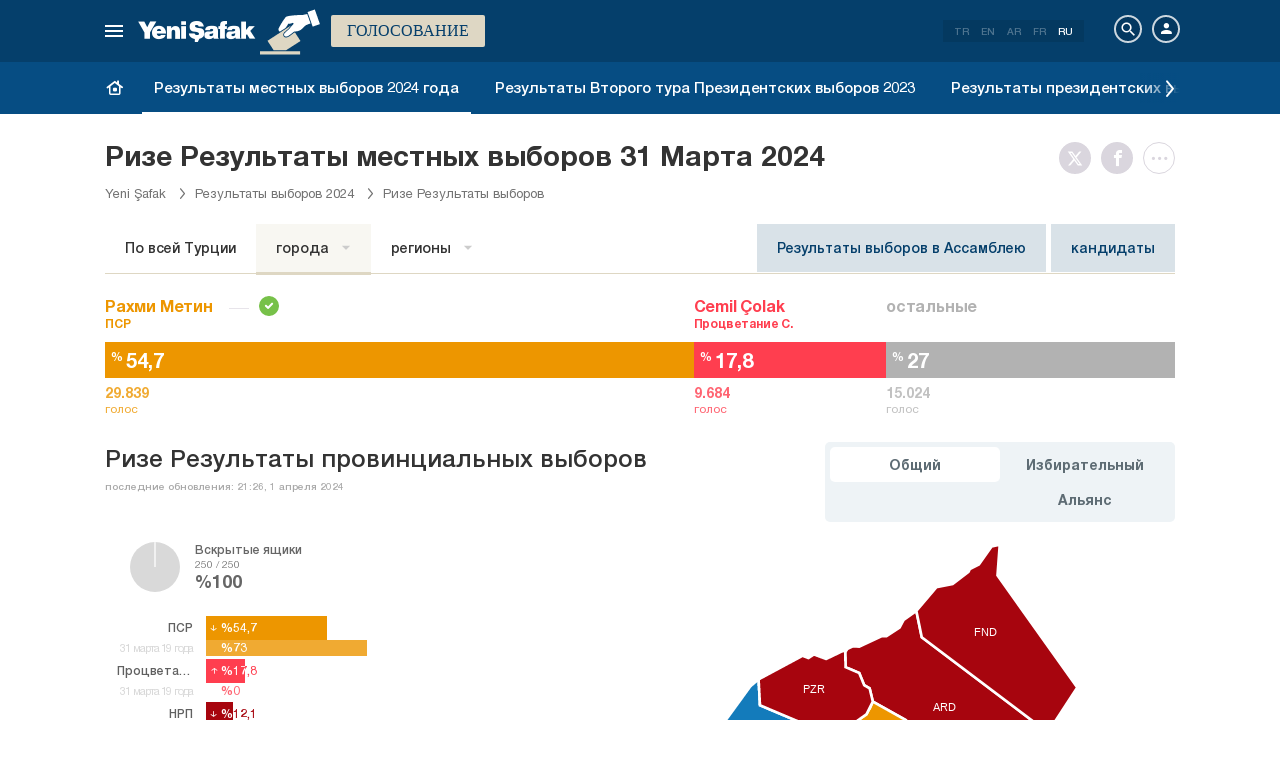

--- FILE ---
content_type: text/html; charset=utf-8
request_url: https://www.yenisafak.com/ru/yerel-secim-2024/rize-ili-secim-sonuclari
body_size: 25260
content:
<!DOCTYPE html><html xmlns="http://www.w3.org/1999/xhtml" xmlns:fb="http://ogp.me/ns/fb#" xmlns:og="http://ogp.me/ns#"><head> <meta name="viewport" content="width=device-width, initial-scale=1.0"><title>Ризе Результаты выборов 2024 - В режиме реального времени Распределение голосов по итогам местных выборов Ризе</title><meta http-equiv="content-type" content="text/html; charset=windows-1254" /><meta http-equiv="content-type" content="text/html; charset=iso-8859-9" /><meta http-equiv="content-type" content="text/html; charset=x-mac-turkish" /><meta name="apple-mobile-web-app-capable" content="yes" /><meta name="apple-mobile-web-app-status-bar-style" content="black" /><meta name="msapplication-tap-highlight" content="no" /><link rel="image_src" href="https://assets.yenisafak.com/yenisafaksecim/wwwroot/images/election/result-images/jpg/yerel-secim-2024.jpg" /><meta name="image" content="https://assets.yenisafak.com/yenisafaksecim/wwwroot/images/election/result-images/jpg/yerel-secim-2024.jpg" /><meta name="description" content="Следите за результатами местных выборов в Ризе 2024 года в прямом эфире. Рейтинг голосов кандидатов и партий в округах 31 марта 2024 по результатам муниципальных выборов Ризе." /><meta name="keywords" content="Ризе, результаты выборов в Ризе, результат выборов в Ризе 2024 г., Число голосов в Ризе" /><meta property="fb:pages" content="191453580768" /><meta property="og:description" content="Следите за результатами местных выборов в Ризе 2024 года в прямом эфире. Рейтинг голосов кандидатов и партий в округах 31 марта 2024 по результатам муниципальных выборов Ризе." /><meta property="og:image" content="https://assets.yenisafak.com/yenisafaksecim/wwwroot/images/election/result-images/jpg/yerel-secim-2024.jpg" /><meta property="og:title" content="Ризе Результаты выборов 2024 - В режиме реального времени Распределение голосов по итогам местных выборов Ризе" /><meta property="og:site_name" content="Yeni Şafak" /><meta property="og:url" content="https://www.yenisafak.com/ru/yerel-secim-2024/rize-ili-secim-sonuclari" /><link rel="canonical" href="https://www.yenisafak.com/ru/yerel-secim-2024/rize-ili-secim-sonuclari" /><link rel="shortcut icon" href="https://assets.yenisafak.com/yenisafaksecim/wwwroot/images/favicon.png" type="image/png" /><meta http-equiv="Content-Language" content="ru" /><link rel="alternate" href="https://www.yenisafak.com/ru" hreflang="ru" /><meta http-equiv="cache-control" content="no-cache" /><meta http-equiv="pragma" content="no-cache" /><meta http-equiv="ImageToolbar" content="false" /><meta name="revisit-after" content="1" /><meta name="robots" content="ALL" /><meta name="Rating" content="General" /><meta name="Distribution" content="Global" /><meta name="Copyright" content="Yeni Şafak" /><meta name="Classification" content="Consumer" /><meta name="author" content="Yeni Şafak"><meta name="twitter:card" content="summary"><meta name="twitter:url" content="https://www.yenisafak.com/ru/yerel-secim-2024/rize-ili-secim-sonuclari"><meta name="twitter:title" content="Ризе Результаты выборов 2024 - В режиме реального времени Распределение голосов по итогам местных выборов Ризе"><meta name="twitter:description" content="Следите за результатами местных выборов в Ризе 2024 года в прямом эфире. Рейтинг голосов кандидатов и партий в округах 31 марта 2024 по результатам муниципальных выборов Ризе."><meta name="twitter:image" content="https://assets.yenisafak.com/yenisafaksecim/wwwroot/images/election/result-images/jpg/yerel-secim-2024.jpg"><meta http-equiv="Content-Language" content="ru" /><meta http-equiv="cache-control" content="no-cache" /><meta http-equiv="pragma" content="no-cache" /><meta http-equiv="ImageToolbar" content="false" /><meta name="revisit-after" content="1" /><meta name="robots" content="ALL" /><meta name="Rating" content="General" /><meta name="Distribution" content="Global" /><meta name="Copyright" content="Yeni Şafak" /> <meta name="Classification" content="Consumer" /><meta name="DC.Title" content="Ризе Результаты выборов 2024 - В режиме реального времени Распределение голосов по итогам местных выборов Ризе"><meta name="DC.Creator" content="Yeni Şafak"><meta name="DC.Subject" content="Ризе Результаты выборов 2024 - В режиме реального времени Распределение голосов по итогам местных выборов Ризе"><meta name="DC.Description" content="Следите за результатами местных выборов в Ризе 2024 года в прямом эфире. Рейтинг голосов кандидатов и партий в округах 31 марта 2024 по результатам муниципальных выборов Ризе."><meta name="DC.Publisher" content="Yeni Şafak"><meta name="DC.Contributor" content="Yeni Şafak"><meta name="DC.Date" content="6.01.2026 11:07:00"><meta name="DC.Type" content="Text"><meta name="DC.Source" content="Yeni Şafak"><meta name="DC.Language" content="tr-TR"><meta name="msvalidate.01" content="95F11EB833D9D049C2CDC855116F4442" /><meta itemprop="name" content="Ризе Результаты выборов 2024 - В режиме реального времени Распределение голосов по итогам местных выборов Ризе" /><meta itemprop="description" content="Следите за результатами местных выборов в Ризе 2024 года в прямом эфире. Рейтинг голосов кандидатов и партий в округах 31 марта 2024 по результатам муниципальных выборов Ризе." /><meta itemprop="image" content="https://assets.yenisafak.com/yenisafaksecim/wwwroot/images/election/result-images/jpg/yerel-secim-2024.jpg" /><meta itemprop="url" content="https://www.yenisafak.com/ru/yerel-secim-2024/rize-ili-secim-sonuclari" /><meta itemprop="genre" content="news" /><meta itemprop="creator" content="Yeni Şafak" /><meta itemprop="copyrightHolder" content="Yeni Şafak" /><meta itemprop="provider" content="Yeni Şafak" /><meta itemprop="publisher" content="Yeni Şafak" /><meta itemprop="sourceOrganization" content="Yeni Şafak" /><meta itemprop="author" content="Yeni Şafak" /><meta itemprop="inLanguage" content="tr-TR" /><meta itemprop="copyrightYear" content="2026" /><meta itemprop="dateModified" content="2026-01-06T11:07:00+03:00" /><meta itemprop="datePublished" content="2026-01-06T11:07:00+03:00" /><meta itemprop="thumbnailUrl" content="https://assets.yenisafak.com/yenisafaksecim/wwwroot/images/election/result-images/jpg/yerel-secim-2024.jpg" /><meta itemprop="articleSection" content="Se&#231;im" /><meta itemprop="wordCount" content="134" /><meta itemprop="contentRating" content="6" /><meta name="google-play-app" content="app-id=yenisafak.com"><meta name="apple-itunes-app" content="app-id=579620956"><link rel="apple-touch-icon" href="https://assets.yenisafak.com/yenisafaksecim/wwwroot/images/favicon.png"> <link rel="alternate" media="only screen and (max-width: 640px)" href="https://www.yenisafak.com/ru/yerel-secim-2024/rize-ili-secim-sonuclari" />    <link href="https://assets.yenisafak.com/yenisafaksecim/wwwroot/dist/css/site.min.css?v=1.1.53" rel="stylesheet" /> <link href="https://assets.yenisafak.com/yenisafaksecim/wwwroot/dist/css/election.general.min.css?v=1.1.53" rel="stylesheet" />   <script>
if (window.location.host !== "www.yenisafak.com")
window['ga-disable-UA-3434195-1'] = true; (function (w, d, s, l, i) { w[l] = w[l] || []; w[l].push({ 'gtm.start': new Date().getTime(), event: 'gtm.js' }); var f = d.getElementsByTagName(s)[0], j = d.createElement(s), dl = l != 'dataLayer' ? '&l=' + l : ''; j.async = true; j.src = 'https://www.googletagmanager.com/gtm.js?id=' + i + dl; f.parentNode.insertBefore(j, f); })(window, document, 'script', 'dataLayer', 'GTM-KNN8VHW');</script>             </head><body class="election effect detail ru">  <header class="header header-053f6b fixed effect-1"><div class="container"><div class="row"><div class="col-md-24 empty">  <nav class="nav menu nav-down"> <span class="button"><i class="nav-icon"><i></i></i></span><div class="nav-content"><div class="menu-header flex"><div class="menu-search"> <i class="icon icon-search"></i> <input type="search" id="txtMenuSearch" placeholder="Нажмите для поиска"></div><ul class="menu-option"><li class="item active"><a href="/ru" target="_blank" title="все"><i class="icon-explore"></i><span>все</span></a></li><li class="item disable"><a href="/ru" target="_blank" title="Избранное"><i class="icon-turned-in"></i><span>Избранное</span></a></li><li class="nav-close"> <i class="icon icon-close"></i></li></ul></div><div class="menu-user option flex" data-display="mobile"><div class="user"> <div class="user-image user-image-logged-in drop-down hide"><div class="user-menu"><ol><li class="info flex"> <a href="https://piri.net/yenisafak/account/settings?ReturnUrl=https://www.yenisafak.com/"><div class="image"> <img src="" width="28" height="28" alt="" /></div><div class="bio"><div class="name"></div><div class="mail"></div></div></a></li><li class="logout right"> <a target="_blank" title="Çıkış" href="https://piri.net/yenisafak/auth/logout?ReturnUrl=https://www.yenisafak.com/"><span class="icon-logout"></span><span>Çıkış</span></a></li></ol></div></div><div class="user-image user-image-anonymous"> <a class="link" href="https://piri.net/yenisafak/auth/login?ReturnUrl=https://www.yenisafak.com/" target="_blank"><i class="icon-person"></i><span>Авторизоваться</span></a></div ></div><div class="language"><div class="language-list"> <a class="item" href=/yerel-secim-2024/rize-ili-secim-sonuclari>TR</a> <a class="item" href="/en/yerel-secim-2024/rize-ili-secim-sonuclari">EN</a> <a class="item" href="/ar/yerel-secim-2024/rize-ili-secim-sonuclari">AR</a> <a class="item" href="/fr/yerel-secim-2024/rize-ili-secim-sonuclari">FR</a> <a class="item" href="/ru/yerel-secim-2024/rize-ili-secim-sonuclari">RU</a></div></div></div>
<div class="menu-list flex" data-action="menu" id="navMenuList"> <ul class="primary scroll" data-scroll="all"><li name="manşet"><a href="/ru" class="menu-cb0102" title="Manşet"><span>Заголовок</span></a></li><li name="economy" role="menu"><a href="/ru/economy" target="_blank" class="menu-#1B4994" title="Экономика"><span>Экономика</span></a></li><li name="sports" role="menu"><a href="/ru/sports" target="_blank" class="menu-#00A900" title="Спорт"><span>Спорт</span></a></li><li name="technology" role="menu"><a href="/ru/technology" target="_blank" class="menu-#ec731a" title="Технология"><span>Технология</span></a></li><li name="life" role="menu"><a href="/ru/life" target="_blank" class="menu-#a600a0" title="Жизнь"><span>Жизнь</span></a></li><li name="election" role=""><a href="/ru/election" target="_blank" class="menu-#cb0102" title="Голосование"><span>Голосование</span></a></li><li name="news" role="menu"><a href="/ru/news" target="_blank" class="menu-#cb0102" title="Новости"><span>Новости</span></a></li><li name="world" role="menu"><a href="/ru/world" target="_blank" class="menu-#e7a300" title="Мир"><span>Мир</span></a></li><li name="yazarlar" role="menu"><a href="/ru/columns" target="_blank" class="menu-a99f91" title="писатели"><span>писатели</span></a></li><li name="cizerler" role="menu"><a href="/ru/cartoons" target="_blank" class="menu-a99f91" title="иллюстраторы"><span>иллюстраторы</span></a></li><li name="foto-galeri" role="menu"><a href="/ru/gallery" target="_blank" class="menu-000000" title="Фотогалерея"><span>Фотогалерея</span></a></li><li name="video-galeri" role="menu"><a href="/ru/video" target="_blank" class="menu-000000" title="Видеогалерея"><span>Видеогалерея</span></a></li><li name="hava-durumu" role="menu"><a href="/ru/weather-forecast" target="_blank" class="menu-2196f3" title="Погода"><span>Погода</span></a></li><li name="namaz-vakitleri" role="menu"><a href="/ru/prayer-times" target="_blank" class="menu-72b29a" title="Время молитвы"><span>Время молитвы</span></a></li><li name="egazete" role="menu"><a href="http://egazete.yenisafak.com.tr" target="_blank" class="menu-cb0102" title="электронная газета"><span>электронная газета</span></a></li></ul><ul class="secondary scroll" data-scroll="all"> <li resource="economy"><ol><li name="economy-real-estate" role=""><a href="/ru/real-estate" target="_blank" title="Недвижимость"><span>Недвижимость</span><small>Экономика</small></a></li><li name="economy-business" role=""><a href="/ru/business" target="_blank" title="Бизнес"><span>Бизнес</span><small>Экономика</small></a></li><li name="economy-turkey-economy" role=""><a href="/ru/turkey-economy" target="_blank" title="Экономика Турции"><span>Экономика Турции</span><small>Экономика</small></a></li><li name="economy-automotive" role=""><a href="/ru/automotive" target="_blank" title="Автопром"><span>Автопром</span><small>Экономика</small></a></li><li name="economy-world-economy" role=""><a href="/ru/world-economy" target="_blank" title="Мировая экономика"><span>Мировая экономика</span><small>Экономика</small></a></li></ol></li><li resource="sports"><ol><li name="sports-cricket" role=""><a href="/ru/cricket" target="_blank" title="Крикет"><span>Крикет</span><small>Спорт</small></a></li><li name="sports-olympics" role=""><a href="/ru/olympics" target="_blank" title="Олимпийские игры"><span>Олимпийские игры</span><small>Спорт</small></a></li><li name="sports-f1" role=""><a href="/ru/f1" target="_blank" title="Формула-1"><span>Формула-1</span><small>Спорт</small></a></li><li name="sports-extreme-sports" role=""><a href="/ru/extreme-sports" target="_blank" title="Экстремальный спорт"><span>Экстремальный спорт</span><small>Спорт</small></a></li><li name="sports-golf" role=""><a href="/ru/golf" target="_blank" title="Гольф"><span>Гольф</span><small>Спорт</small></a></li><li name="sports-basketball" role=""><a href="/ru/basketball" target="_blank" title="Баскетбол"><span>Баскетбол</span><small>Спорт</small></a></li><li name="sports-motor-sports" role=""><a href="/ru/motor-sports" target="_blank" title="Мотоспорт"><span>Мотоспорт</span><small>Спорт</small></a></li><li name="sports-football" role=""><a href="/ru/football" target="_blank" title="Футбол"><span>Футбол</span><small>Спорт</small></a></li><li name="sports-tennis" role=""><a href="/ru/tennis" target="_blank" title="Теннис"><span>Теннис</span><small>Спорт</small></a></li><li name="sports-volleyball" role=""><a href="/ru/volleyball" target="_blank" title="Волейбол"><span>Волейбол</span><small>Спорт</small></a></li></ol></li><li resource="technology"><ol><li name="technology-games" role=""><a href="/ru/games" target="_blank" title="Игры"><span>Игры</span><small>Технология</small></a></li><li name="technology-social-media" role=""><a href="/ru/social-media" target="_blank" title="Социальные медиа"><span>Социальные медиа</span><small>Технология</small></a></li><li name="technology-internet" role=""><a href="/ru/internet" target="_blank" title="Интернет"><span>Интернет</span><small>Технология</small></a></li><li name="technology-science" role=""><a href="/ru/science" target="_blank" title="Наука"><span>Наука</span><small>Технология</small></a></li><li name="technology-mobile" role=""><a href="/ru/mobile" target="_blank" title="Мобильная"><span>Мобильная</span><small>Технология</small></a></li><li name="technology-product-news" role=""><a href="/ru/product-news" target="_blank" title="Новости о продукте"><span>Новости о продукте</span><small>Технология</small></a></li></ol></li><li resource="life"><ol><li name="life-health" role=""><a href="/ru/health" target="_blank" title="Здоровье"><span>Здоровье</span><small>Жизнь</small></a></li><li name="life-interview" role=""><a href="/ru/interview" target="_blank" title="Интервью"><span>Интервью</span><small>Жизнь</small></a></li><li name="life-arts-culture" role=""><a href="/ru/arts-culture" target="_blank" title="Культура и искусство"><span>Культура и искусство</span><small>Жизнь</small></a></li><li name="life-cinema" role=""><a href="/ru/cinema" target="_blank" title="Кино"><span>Кино</span><small>Жизнь</small></a></li><li name="life-travel" role=""><a href="/ru/travel" target="_blank" title="Путешествие"><span>Путешествие</span><small>Жизнь</small></a></li><li name="life-archaeology" role=""><a href="/ru/archaeology" target="_blank" title="Археология"><span>Археология</span><small>Жизнь</small></a></li><li name="life-book" role=""><a href="/ru/book" target="_blank" title="Книга"><span>Книга</span><small>Жизнь</small></a></li><li name="life-current" role=""><a href="/ru/current" target="_blank" title="Повестка дня"><span>Повестка дня</span><small>Жизнь</small></a></li><li name="life-television" role=""><a href="/ru/television" target="_blank" title="ТВ"><span>ТВ</span><small>Жизнь</small></a></li></ol></li><li resource="election"><ol></ol></li><li resource="news"><ol><li name="news-politics" role=""><a href="/ru/politics" target="_blank" title="Политика"><span>Политика</span><small>Новости</small></a></li><li name="news-local-news" role=""><a href="/ru/local-news" target="_blank" title="Местные новости"><span>Местные новости</span><small>Новости</small></a></li><li name="news-education" role=""><a href="/ru/education" target="_blank" title="Образование"><span>Образование</span><small>Новости</small></a></li></ol></li><li resource="world"><ol><li name="world-europe" role=""><a href="/ru/europe" target="_blank" title="Европа"><span>Европа</span><small>Мир</small></a></li><li name="world-middle-east" role=""><a href="/ru/middle-east" target="_blank" title="Ближний Восток"><span>Ближний Восток</span><small>Мир</small></a></li><li name="world-america" role=""><a href="/ru/america" target="_blank" title="Америка"><span>Америка</span><small>Мир</small></a></li><li name="world-asia" role=""><a href="/ru/asia" target="_blank" title="Азия"><span>Азия</span><small>Мир</small></a></li><li name="world-africa" role=""><a href="/ru/africa" target="_blank" title="Африка"><span>Африка</span><small>Мир</small></a></li></ol></li><li resource="cizerler"><ol><li name="cizerler-hasanaycin"><a href="/ru/cartoons/hasan-aycin" target="_blank" title="Hasan Aycın"><span>Хасан Айчин</span><small>иллюстраторы</small></a></li><li name="cizerler-osmanturhan"><a href="/ru/cartoons/osman-turhan" target="_blank" title="Osman Turhan "><span>Осман Турхан</span><small>иллюстраторы</small></a></li><li name="cizerler-muslimshow"><a href="/ru/cartoons/muslim-show/" target="_blank" title="Müslim Show "><span>мусульманское шоу</span><small>иллюстраторы</small></a></li></ol></li><li resource="foto-galeri"><ol><li name="foto-galeri-economy" role="menu"><a href="/ru/gallery/economy" target="_blank" title="Экономика"><span>Экономика</span><small>Фотогалерея</small></a></li><li name="foto-galeri-sports" role="menu"><a href="/ru/gallery/sports" target="_blank" title="Спорт"><span>Спорт</span><small>Фотогалерея</small></a></li><li name="foto-galeri-technology" role="menu"><a href="/ru/gallery/technology" target="_blank" title="Технология"><span>Технология</span><small>Фотогалерея</small></a></li><li name="foto-galeri-life" role="menu"><a href="/ru/gallery/life" target="_blank" title="Жизнь"><span>Жизнь</span><small>Фотогалерея</small></a></li><li name="foto-galeri-news" role="menu"><a href="/ru/gallery/news" target="_blank" title="Новости"><span>Новости</span><small>Фотогалерея</small></a></li><li name="foto-galeri-world" role="menu"><a href="/ru/gallery/world" target="_blank" title="Мир"><span>Мир</span><small>Фотогалерея</small></a></li><li name="foto-galeri-ramadan" role=""><a href="/ru/gallery/ramadan" target="_blank" title="Ramadan"><span>Ramadan</span><small>Фотогалерея</small></a></li></ol></li><li resource="video-galeri"><ol><li name="video-galeri-economy" role="menu"><a href="/ru/video/economy" target="_blank" title="Экономика"><span>Экономика</span><small>Видеогалерея</small></a></li><li name="video-galeri-sports" role="menu"><a href="/ru/video/sports" target="_blank" title="Спорт"><span>Спорт</span><small>Видеогалерея</small></a></li><li name="video-galeri-technology" role="menu"><a href="/ru/video/technology" target="_blank" title="Технология"><span>Технология</span><small>Видеогалерея</small></a></li><li name="video-galeri-life" role="menu"><a href="/ru/video/life" target="_blank" title="Жизнь"><span>Жизнь</span><small>Видеогалерея</small></a></li><li name="video-galeri-news" role="menu"><a href="/ru/video/news" target="_blank" title="Новости"><span>Новости</span><small>Видеогалерея</small></a></li><li name="video-galeri-world" role="menu"><a href="/ru/video/world" target="_blank" title="Мир"><span>Мир</span><small>Видеогалерея</small></a></li><li name="video-galeri-entertainment" role=""><a href="/ru/video/entertainment" target="_blank" title="Развлечение"><span>Развлечение</span><small>Видеогалерея</small></a></li><li name="video-galeri-programs" role=""><a href="/ru/video/programs" target="_blank" title="Программы"><span>Программы</span><small>Видеогалерея</small></a></li><li name="video-galeri-ramadan" role=""><a href="/ru/video/ramadan" target="_blank" title="Ramadan"><span>Ramadan</span><small>Видеогалерея</small></a></li></ol></li><li resource="hava-durumu"><ol><li name="hava-durumu-istanbul"><a href="/ru/weather-forecast/istanbul" target="_blank" title="Погода в Стамбуле"><span>Погода в Стамбуле</span><small>Погода</small></a></li><li name="hava-durumu-ankara"><a href="/ru/weather-forecast/ankara" target="_blank" title="Погода в Анкаре"><span>Погода в Анкаре</span><small>Погода</small></a></li><li name="hava-durumu-izmir"><a href="/ru/weather-forecast/izmir" target="_blank" title="Погода в Измире"><span>Погода в Измире</span><small>Погода</small></a></li></ol></li><li resource="namaz-vakitleri"><ol><li name="namaz-vakitleri-istanbul"><a href="/ru/prayer-times/istanbul" target="_blank" title="Время молитвы в Стамбуле"><span>Время молитвы в Стамбуле</span><small>Время молитвы</small></a></li><li name="namaz-vakitleri-ankara"><a href="/ru/prayer-times/ankara" target="_blank" title="Время молитв в Анкаре"><span>Время молитв в Анкаре</span><small>Время молитвы</small></a></li><li name="namaz-vakitleri-izmir"><a href="/ru/prayer-times/izmir" target="_blank" title="Время молитвы в Измире"><span>Время молитвы в Измире</span><small>Время молитвы</small></a></li></ol></li></ul><ul class="tertiary scroll" data-scroll="all" data-display="site"> <li resource="foto-galeri-economy"><ol><li name="foto-galeri-real-estate"><a href="/ru/gallery/economy" target="_blank" title="Недвижимость"><span>Недвижимость</span><small>Фотогалерея / Экономика</small></a></li><li name="foto-galeri-business"><a href="/ru/gallery/economy" target="_blank" title="Бизнес"><span>Бизнес</span><small>Фотогалерея / Экономика</small></a></li><li name="foto-galeri-turkey-economy"><a href="/ru/gallery/economy" target="_blank" title="Экономика Турции"><span>Экономика Турции</span><small>Фотогалерея / Экономика</small></a></li><li name="foto-galeri-automotive"><a href="/ru/gallery/economy" target="_blank" title="Автопром"><span>Автопром</span><small>Фотогалерея / Экономика</small></a></li><li name="foto-galeri-world-economy"><a href="/ru/gallery/economy" target="_blank" title="Мировая экономика"><span>Мировая экономика</span><small>Фотогалерея / Экономика</small></a></li></ol></li><li resource="foto-galeri-sports"><ol><li name="foto-galeri-cricket"><a href="/ru/gallery/sports" target="_blank" title="Крикет"><span>Крикет</span><small>Фотогалерея / Спорт</small></a></li><li name="foto-galeri-olympics"><a href="/ru/gallery/sports" target="_blank" title="Олимпийские игры"><span>Олимпийские игры</span><small>Фотогалерея / Спорт</small></a></li><li name="foto-galeri-f1"><a href="/ru/gallery/sports" target="_blank" title="Формула-1"><span>Формула-1</span><small>Фотогалерея / Спорт</small></a></li><li name="foto-galeri-extreme-sports"><a href="/ru/gallery/sports" target="_blank" title="Экстремальный спорт"><span>Экстремальный спорт</span><small>Фотогалерея / Спорт</small></a></li><li name="foto-galeri-golf"><a href="/ru/gallery/sports" target="_blank" title="Гольф"><span>Гольф</span><small>Фотогалерея / Спорт</small></a></li><li name="foto-galeri-basketball"><a href="/ru/gallery/sports" target="_blank" title="Баскетбол"><span>Баскетбол</span><small>Фотогалерея / Спорт</small></a></li><li name="foto-galeri-motor-sports"><a href="/ru/gallery/sports" target="_blank" title="Мотоспорт"><span>Мотоспорт</span><small>Фотогалерея / Спорт</small></a></li><li name="foto-galeri-football"><a href="/ru/gallery/sports" target="_blank" title="Футбол"><span>Футбол</span><small>Фотогалерея / Спорт</small></a></li><li name="foto-galeri-tennis"><a href="/ru/gallery/sports" target="_blank" title="Теннис"><span>Теннис</span><small>Фотогалерея / Спорт</small></a></li><li name="foto-galeri-volleyball"><a href="/ru/gallery/sports" target="_blank" title="Волейбол"><span>Волейбол</span><small>Фотогалерея / Спорт</small></a></li></ol></li><li resource="foto-galeri-technology"><ol><li name="foto-galeri-games"><a href="/ru/gallery/technology" target="_blank" title="Игры"><span>Игры</span><small>Фотогалерея / Технология</small></a></li><li name="foto-galeri-social-media"><a href="/ru/gallery/technology" target="_blank" title="Социальные медиа"><span>Социальные медиа</span><small>Фотогалерея / Технология</small></a></li><li name="foto-galeri-internet"><a href="/ru/gallery/technology" target="_blank" title="Интернет"><span>Интернет</span><small>Фотогалерея / Технология</small></a></li><li name="foto-galeri-science"><a href="/ru/gallery/technology" target="_blank" title="Наука"><span>Наука</span><small>Фотогалерея / Технология</small></a></li><li name="foto-galeri-mobile"><a href="/ru/gallery/technology" target="_blank" title="Мобильная"><span>Мобильная</span><small>Фотогалерея / Технология</small></a></li><li name="foto-galeri-product-news"><a href="/ru/gallery/technology" target="_blank" title="Новости о продукте"><span>Новости о продукте</span><small>Фотогалерея / Технология</small></a></li></ol></li><li resource="foto-galeri-life"><ol><li name="foto-galeri-health"><a href="/ru/gallery/life" target="_blank" title="Здоровье"><span>Здоровье</span><small>Фотогалерея / Жизнь</small></a></li><li name="foto-galeri-interview"><a href="/ru/gallery/life" target="_blank" title="Интервью"><span>Интервью</span><small>Фотогалерея / Жизнь</small></a></li><li name="foto-galeri-arts-culture"><a href="/ru/gallery/life" target="_blank" title="Культура и искусство"><span>Культура и искусство</span><small>Фотогалерея / Жизнь</small></a></li><li name="foto-galeri-cinema"><a href="/ru/gallery/life" target="_blank" title="Кино"><span>Кино</span><small>Фотогалерея / Жизнь</small></a></li><li name="foto-galeri-travel"><a href="/ru/gallery/life" target="_blank" title="Путешествие"><span>Путешествие</span><small>Фотогалерея / Жизнь</small></a></li><li name="foto-galeri-archaeology"><a href="/ru/gallery/life" target="_blank" title="Археология"><span>Археология</span><small>Фотогалерея / Жизнь</small></a></li><li name="foto-galeri-book"><a href="/ru/gallery/life" target="_blank" title="Книга"><span>Книга</span><small>Фотогалерея / Жизнь</small></a></li><li name="foto-galeri-current"><a href="/ru/gallery/life" target="_blank" title="Повестка дня"><span>Повестка дня</span><small>Фотогалерея / Жизнь</small></a></li><li name="foto-galeri-television"><a href="/ru/gallery/life" target="_blank" title="ТВ"><span>ТВ</span><small>Фотогалерея / Жизнь</small></a></li></ol></li><li resource="foto-galeri-news"><ol><li name="foto-galeri-politics"><a href="/ru/gallery/news" target="_blank" title="Политика"><span>Политика</span><small>Фотогалерея / Новости</small></a></li><li name="foto-galeri-local-news"><a href="/ru/gallery/news" target="_blank" title="Местные новости"><span>Местные новости</span><small>Фотогалерея / Новости</small></a></li><li name="foto-galeri-education"><a href="/ru/gallery/news" target="_blank" title="Образование"><span>Образование</span><small>Фотогалерея / Новости</small></a></li></ol></li><li resource="foto-galeri-world"><ol><li name="foto-galeri-europe"><a href="/ru/gallery/world" target="_blank" title="Европа"><span>Европа</span><small>Фотогалерея / Мир</small></a></li><li name="foto-galeri-middle-east"><a href="/ru/gallery/world" target="_blank" title="Ближний Восток"><span>Ближний Восток</span><small>Фотогалерея / Мир</small></a></li><li name="foto-galeri-america"><a href="/ru/gallery/world" target="_blank" title="Америка"><span>Америка</span><small>Фотогалерея / Мир</small></a></li><li name="foto-galeri-asia"><a href="/ru/gallery/world" target="_blank" title="Азия"><span>Азия</span><small>Фотогалерея / Мир</small></a></li><li name="foto-galeri-africa"><a href="/ru/gallery/world" target="_blank" title="Африка"><span>Африка</span><small>Фотогалерея / Мир</small></a></li></ol></li><li resource="foto-galeri-ramadan"><ol></ol></li><li resource="video-galeri-economy"><ol><li name="video-galeri-real-estate"><a href="/ru/video/real-estate" target="_blank" title="Недвижимость"><span>Недвижимость</span><small>Видеогалерея / Экономика</small></a></li><li name="video-galeri-business"><a href="/ru/video/business" target="_blank" title="Бизнес"><span>Бизнес</span><small>Видеогалерея / Экономика</small></a></li><li name="video-galeri-turkey-economy"><a href="/ru/video/turkey-economy" target="_blank" title="Экономика Турции"><span>Экономика Турции</span><small>Видеогалерея / Экономика</small></a></li><li name="video-galeri-automotive"><a href="/ru/video/automotive" target="_blank" title="Автопром"><span>Автопром</span><small>Видеогалерея / Экономика</small></a></li><li name="video-galeri-world-economy"><a href="/ru/video/world-economy" target="_blank" title="Мировая экономика"><span>Мировая экономика</span><small>Видеогалерея / Экономика</small></a></li></ol></li><li resource="video-galeri-sports"><ol><li name="video-galeri-cricket"><a href="/ru/video/cricket" target="_blank" title="Крикет"><span>Крикет</span><small>Видеогалерея / Спорт</small></a></li><li name="video-galeri-olympics"><a href="/ru/video/olympics" target="_blank" title="Олимпийские игры"><span>Олимпийские игры</span><small>Видеогалерея / Спорт</small></a></li><li name="video-galeri-f1"><a href="/ru/video/f1" target="_blank" title="Формула-1"><span>Формула-1</span><small>Видеогалерея / Спорт</small></a></li><li name="video-galeri-extreme-sports"><a href="/ru/video/extreme-sports" target="_blank" title="Экстремальный спорт"><span>Экстремальный спорт</span><small>Видеогалерея / Спорт</small></a></li><li name="video-galeri-golf"><a href="/ru/video/golf" target="_blank" title="Гольф"><span>Гольф</span><small>Видеогалерея / Спорт</small></a></li><li name="video-galeri-basketball"><a href="/ru/video/basketball" target="_blank" title="Баскетбол"><span>Баскетбол</span><small>Видеогалерея / Спорт</small></a></li><li name="video-galeri-motor-sports"><a href="/ru/video/motor-sports" target="_blank" title="Мотоспорт"><span>Мотоспорт</span><small>Видеогалерея / Спорт</small></a></li><li name="video-galeri-football"><a href="/ru/video/football" target="_blank" title="Футбол"><span>Футбол</span><small>Видеогалерея / Спорт</small></a></li><li name="video-galeri-tennis"><a href="/ru/video/tennis" target="_blank" title="Теннис"><span>Теннис</span><small>Видеогалерея / Спорт</small></a></li><li name="video-galeri-volleyball"><a href="/ru/video/volleyball" target="_blank" title="Волейбол"><span>Волейбол</span><small>Видеогалерея / Спорт</small></a></li></ol></li><li resource="video-galeri-technology"><ol><li name="video-galeri-games"><a href="/ru/video/games" target="_blank" title="Игры"><span>Игры</span><small>Видеогалерея / Технология</small></a></li><li name="video-galeri-social-media"><a href="/ru/video/social-media" target="_blank" title="Социальные медиа"><span>Социальные медиа</span><small>Видеогалерея / Технология</small></a></li><li name="video-galeri-internet"><a href="/ru/video/internet" target="_blank" title="Интернет"><span>Интернет</span><small>Видеогалерея / Технология</small></a></li><li name="video-galeri-science"><a href="/ru/video/science" target="_blank" title="Наука"><span>Наука</span><small>Видеогалерея / Технология</small></a></li><li name="video-galeri-mobile"><a href="/ru/video/mobile" target="_blank" title="Мобильная"><span>Мобильная</span><small>Видеогалерея / Технология</small></a></li><li name="video-galeri-product-news"><a href="/ru/video/product-news" target="_blank" title="Новости о продукте"><span>Новости о продукте</span><small>Видеогалерея / Технология</small></a></li></ol></li><li resource="video-galeri-life"><ol><li name="video-galeri-health"><a href="/ru/video/health" target="_blank" title="Здоровье"><span>Здоровье</span><small>Видеогалерея / Жизнь</small></a></li><li name="video-galeri-interview"><a href="/ru/video/interview" target="_blank" title="Интервью"><span>Интервью</span><small>Видеогалерея / Жизнь</small></a></li><li name="video-galeri-arts-culture"><a href="/ru/video/arts-culture" target="_blank" title="Культура и искусство"><span>Культура и искусство</span><small>Видеогалерея / Жизнь</small></a></li><li name="video-galeri-cinema"><a href="/ru/video/cinema" target="_blank" title="Кино"><span>Кино</span><small>Видеогалерея / Жизнь</small></a></li><li name="video-galeri-travel"><a href="/ru/video/travel" target="_blank" title="Путешествие"><span>Путешествие</span><small>Видеогалерея / Жизнь</small></a></li><li name="video-galeri-archaeology"><a href="/ru/video/archaeology" target="_blank" title="Археология"><span>Археология</span><small>Видеогалерея / Жизнь</small></a></li><li name="video-galeri-book"><a href="/ru/video/book" target="_blank" title="Книга"><span>Книга</span><small>Видеогалерея / Жизнь</small></a></li><li name="video-galeri-current"><a href="/ru/video/current" target="_blank" title="Повестка дня"><span>Повестка дня</span><small>Видеогалерея / Жизнь</small></a></li><li name="video-galeri-television"><a href="/ru/video/television" target="_blank" title="ТВ"><span>ТВ</span><small>Видеогалерея / Жизнь</small></a></li></ol></li><li resource="video-galeri-news"><ol><li name="video-galeri-politics"><a href="/ru/video/politics" target="_blank" title="Политика"><span>Политика</span><small>Видеогалерея / Новости</small></a></li><li name="video-galeri-local-news"><a href="/ru/video/local-news" target="_blank" title="Местные новости"><span>Местные новости</span><small>Видеогалерея / Новости</small></a></li><li name="video-galeri-education"><a href="/ru/video/education" target="_blank" title="Образование"><span>Образование</span><small>Видеогалерея / Новости</small></a></li></ol></li><li resource="video-galeri-world"><ol><li name="video-galeri-europe"><a href="/ru/video/europe" target="_blank" title="Европа"><span>Европа</span><small>Видеогалерея / Мир</small></a></li><li name="video-galeri-middle-east"><a href="/ru/video/middle-east" target="_blank" title="Ближний Восток"><span>Ближний Восток</span><small>Видеогалерея / Мир</small></a></li><li name="video-galeri-america"><a href="/ru/video/america" target="_blank" title="Америка"><span>Америка</span><small>Видеогалерея / Мир</small></a></li><li name="video-galeri-asia"><a href="/ru/video/asia" target="_blank" title="Азия"><span>Азия</span><small>Видеогалерея / Мир</small></a></li><li name="video-galeri-africa"><a href="/ru/video/africa" target="_blank" title="Африка"><span>Африка</span><small>Видеогалерея / Мир</small></a></li></ol></li><li resource="video-galeri-entertainment"><ol></ol></li><li resource="video-galeri-programs"><ol></ol></li><li resource="video-galeri-ramadan"><ol></ol></li></ul><div class="secondary-bg disable-link" data-display="mobile"></div></div></div></nav>  <nav class="logo"> <a class="logo-image" href="/ru" target="_blank"> <i class="icon-logo"></i> </a>  <a class="logo-category" href="/ru/secim" target="_blank"> <span>ГОЛОСОВАНИЕ</span> </a> </nav> <div class="template classible">  <a class="title a" href="/ru/secim">Голосование</a>  <span class="name" data-display="site">Ризе Результаты выборов 2024 - В режиме реального времени Распределение голосов по итогам местных выборов Ризе</span>  <span class="entry-name" data-display="site"></span></div>  <nav class="option right"><ul><li class="item language"><div class="language-list"> <a class="item" href=/yerel-secim-2024/rize-ili-secim-sonuclari>TR</a> <a class="item" href="/en/yerel-secim-2024/rize-ili-secim-sonuclari">EN</a> <a class="item" href="/ar/yerel-secim-2024/rize-ili-secim-sonuclari">AR</a> <a class="item" href="/fr/yerel-secim-2024/rize-ili-secim-sonuclari">FR</a> <a class="item active" href="/ru/yerel-secim-2024/rize-ili-secim-sonuclari">RU</a></div></li><li class="item social drop-down"> <span class="button"> <span>ПОДЕЛИТЬСЯ</span> <i class="icon-arrow-share"></i> </span><div class="drop-content right"><div class="share share-single classible share-change" data-id="0" data-type="3" data-url="https://www.yenisafak.com/ru/yerel-secim-2024/rize-ili-secim-sonuclari" data-title="Ризе Результаты выборов 2024 - В режиме реального времени Распределение голосов по итогам местных выборов Ризе"> <a class="item a social" title="Поделитесь в X" data-share="twitter" onclick="window.open('https://twitter.com/intent/tweet?original_referer=https://www.yenisafak.com/ru/yerel-secim-2024/rize-ili-secim-sonuclari&text=Ризе Результаты выборов 2024 - В режиме реального времени Распределение голосов по итогам местных выборов Ризе&tw_p=tweetbutton&url=https://www.yenisafak.com/ru/yerel-secim-2024/rize-ili-secim-sonuclari');"><div class="icon-group circle x32"> <i class="svg-icon"> <svg xmlns="http://www.w3.org/2000/svg" class="socicon-fw" height="1.1em" viewBox="0 0 512 512" style="margin-top: .8rem; fill: #ffffff; font-size: 1.5rem; "><path d="M389.2 48h70.6L305.6 224.2 487 464H345L233.7 318.6 106.5 464H35.8L200.7 275.5 26.8 48H172.4L272.9 180.9 389.2 48zM364.4 421.8h39.1L151.1 88h-42L364.4 421.8z"></path></svg> </i> <span>Поделитесь в X</span></div></a> <a class="item a social" title="Поделиться в Фейсбуке" data-share="facebook" onclick="window.open('https://www.facebook.com/sharer/sharer.php?u=https://www.yenisafak.com/ru/yerel-secim-2024/rize-ili-secim-sonuclari', 'facebook-share-dialog', 'left=20,top=20,width=500,height=500,toolbar=1,resizable=0');"><div class="icon-group circle x32"> <i class="icon-facebook"></i> <span>Поделиться в Фейсбуке</span></div></a> <a class="item social ripple" data-share="threads" title="Поделитесь в Threads" href="https://threads.net/intent/post?text=Ризе Результаты выборов 2024 - В режиме реального времени Распределение голосов по итогам местных выборов Ризе - https://www.yenisafak.com/ru/yerel-secim-2024/rize-ili-secim-sonuclari" target="_blank"><div class="icon-group circle x32"> <i class="svg-icon threads"> <svg aria-label="Threads" viewBox="0 0 192 192" xmlns="http://www.w3.org/2000/svg" style="fill: #ffffff; padding: 0.7rem;"><path class="x19hqcy" d="M141.537 88.9883C140.71 88.5919 139.87 88.2104 139.019 87.8451C137.537 60.5382 122.616 44.905 97.5619 44.745C97.4484 44.7443 97.3355 44.7443 97.222 44.7443C82.2364 44.7443 69.7731 51.1409 62.102 62.7807L75.881 72.2328C81.6116 63.5383 90.6052 61.6848 97.2286 61.6848C97.3051 61.6848 97.3819 61.6848 97.4576 61.6855C105.707 61.7381 111.932 64.1366 115.961 68.814C118.893 72.2193 120.854 76.925 121.825 82.8638C114.511 81.6207 106.601 81.2385 98.145 81.7233C74.3247 83.0954 59.0111 96.9879 60.0396 116.292C60.5615 126.084 65.4397 134.508 73.775 140.011C80.8224 144.663 89.899 146.938 99.3323 146.423C111.79 145.74 121.563 140.987 128.381 132.296C133.559 125.696 136.834 117.143 138.28 106.366C144.217 109.949 148.617 114.664 151.047 120.332C155.179 129.967 155.42 145.8 142.501 158.708C131.182 170.016 117.576 174.908 97.0135 175.059C74.2042 174.89 56.9538 167.575 45.7381 153.317C35.2355 139.966 29.8077 120.682 29.6052 96C29.8077 71.3178 35.2355 52.0336 45.7381 38.6827C56.9538 24.4249 74.2039 17.11 97.0132 16.9405C119.988 17.1113 137.539 24.4614 149.184 38.788C154.894 45.8136 159.199 54.6488 162.037 64.9503L178.184 60.6422C174.744 47.9622 169.331 37.0357 161.965 27.974C147.036 9.60668 125.202 0.195148 97.0695 0H96.9569C68.8816 0.19447 47.2921 9.6418 32.7883 28.0793C19.8819 44.4864 13.2244 67.3157 13.0007 95.9325L13 96L13.0007 96.0675C13.2244 124.684 19.8819 147.514 32.7883 163.921C47.2921 182.358 68.8816 191.806 96.9569 192H97.0695C122.03 191.827 139.624 185.292 154.118 170.811C173.081 151.866 172.51 128.119 166.26 113.541C161.776 103.087 153.227 94.5962 141.537 88.9883ZM98.4405 129.507C88.0005 130.095 77.1544 125.409 76.6196 115.372C76.2232 107.93 81.9158 99.626 99.0812 98.6368C101.047 98.5234 102.976 98.468 104.871 98.468C111.106 98.468 116.939 99.0737 122.242 100.233C120.264 124.935 108.662 128.946 98.4405 129.507Z"></path></svg> </i> <span>Поделитесь в Threads</span></div></a> <a class="item social ripple" data-share="telegram" title="Поделитесь в Telegram" href="https://t.me/share/url?url=https://www.yenisafak.com/ru/yerel-secim-2024/rize-ili-secim-sonuclari&text=Ризе Результаты выборов 2024 - В режиме реального времени Распределение голосов по итогам местных выборов Ризе" target="_blank"><div class="icon-group circle x32"> <i class="svg-icon telegram"> <svg style="fill: transparent;" id="Livello_1" data-name="Livello 1" xmlns="http://www.w3.org/2000/svg" xmlns:xlink="http://www.w3.org/1999/xlink" viewBox="0 0 240 240"><circle cx="120" cy="120" r="120" /><path d="M81.229,128.772l14.237,39.406s1.78,3.687,3.686,3.687,30.255-29.492,30.255-29.492l31.525-60.89L81.737,118.6Z" fill="#eeeeee" /><path d="M100.106,138.878l-2.733,29.046s-1.144,8.9,7.754,0,17.415-15.763,17.415-15.763" fill="#dddddd" /><path d="M81.486,130.178,52.2,120.636s-3.5-1.42-2.373-4.64c.232-.664.7-1.229,2.1-2.2,6.489-4.523,120.106-45.36,120.106-45.36s3.208-1.081,5.1-.362a2.766,2.766,0,0,1,1.885,2.055,9.357,9.357,0,0,1,.254,2.585c-.009.752-.1,1.449-.169,2.542-.692,11.165-21.4,94.493-21.4,94.493s-1.239,4.876-5.678,5.043A8.13,8.13,0,0,1,146.1,172.5c-8.711-7.493-38.819-27.727-45.472-32.177a1.27,1.27,0,0,1-.546-.9c-.093-.469.417-1.05.417-1.05s52.426-46.6,53.821-51.492c.108-.379-.3-.566-.848-.4-3.482,1.281-63.844,39.4-70.506,43.607A3.21,3.21,0,0,1,81.486,130.178Z" fill="#fff" /></svg> </i> <span>Поделитесь в Telegram</span></div></a> <a class="item social ripple" data-share="whatsapp" title="Поделиться на Whatsapp" href="whatsapp://send?text=Ризе Результаты выборов 2024 - В режиме реального времени Распределение голосов по итогам местных выборов Ризе - https://www.yenisafak.com/ru/yerel-secim-2024/rize-ili-secim-sonuclari"><div class="icon-group circle x32"> <i class="icon-whatsapp"></i> <span>Поделиться на Whatsapp</span></div></a> <a class="item social ripple" data-share="bip" title="Поделиться на Бип" href="bip://send?text=Ризе Результаты выборов 2024 - В режиме реального времени Распределение голосов по итогам местных выборов Ризе - https://www.yenisafak.com/ru/yerel-secim-2024/rize-ili-secim-sonuclari"><div class="icon-group circle x32"> <i class="icon-bip"></i> <span>Поделиться на Бип</span></div></a></div></div></li><li class="item search"> <span class="search-group"> <input type="search" id="txtSearch" name="search" placeholder="Вызов..."> <span class="button"> <i class="icon-search"></i> </span> </span></li><li class="item notification hide"> <span class="button" data-type="lightbox" data-action="popup" data-group="alert" data-title="Bildirimler" data-message="Bildirimler sayfası, çok yakında yayında."> <i class="icon-notification"></i><span class="count hide">0</span> </span></li><li class="item user"> <div class="user-image user-image-logged-in drop-down hide"> <span class="button"><span class="avatar" style="background-image: url();"></span></span><div class="drop-content right"><div class="user-menu"><ol><li class="info flex"><div class="image"> <img src="" width="56" height="56" alt="" /></div><div class="bio"><div class="name"></div><div class="mail"></div></div></li><li class="saved"><a href="javascript:;" target="_blank" title="Kaydettiklerim"><span class="icon-turned-in"></span><span>Kaydettiklerim</span></a></li><li class="comment"><a href="javascript:;" target="_blank" title="Yorumlarım"><span class="icon-chat"></span><span>Yorumlarım</span></a></li><li class="subscriptions"><a href="javascript:;" target="_blank" title="Aboneliklerim"><span class="icon-subscriptions"></span><span>Aboneliklerim</span></a></li><li class="profile drop-down"> <a class="button" href="javascript:;" title="Profil"><span class="icon-settings"></span><span>Profil bilgilerim</span><span class="down icon-expend-down"></span></a><ul class="drop-content sub"><li class="selected"><a href="https://piri.net/yenisafak/account/settings?ReturnUrl=https://www.yenisafak.com/" target="_blank" title="Düzenle"><span>Profil düzenle</span></a></li><li class=""><a href="https://piri.net/yenisafak/account/settings/password?ReturnUrl=https://www.yenisafak.com/" target="_blank" title="Şifre Değiştirme"><span>Şifre değiştirme</span></a></li><li class=""><a href="https://piri.net/yenisafak/account/settings/social?ReturnUrl=https://www.yenisafak.com/" target="_blank" title="Sosyal Ağ ile Birleştirme"><span>Sosyal ağ birleştirme</span></a></li></ul></li><li class="logout"><a class="setting-menu" target="_blank" title="Çıkış" href="https://piri.net/yenisafak/auth/logout?ReturnUrl=https://www.yenisafak.com/"><span class="icon-logout"></span><span>Çıkış</span></a></li></ol></div></div></div><div class="user-image user-image-anonymous"> <a class="button" href="https://piri.net/yenisafak/auth/login?ReturnUrl=https://www.yenisafak.com/" target="_blank"><i class="icon-person"></i></a></div></li></ul></nav> </div></div></div><div class="overlay"></div></header>  <section class="main"> <section class="header header-053f6b sub"><div class="container"><div class="row"><div class="col-md-24 empty"><nav class="nav category swiper-container" data-swipe="category-menu" data-category="secim"><ul><li class="home"> <a class="ripple" href="/ru/secim" title="Домашняя страница"> <i class="icon-home"></i> </a></li><li class="active"> <a class="ripple" href="/ru/yerel-secim-2024/secim-sonuclari" title="Выборы 2024"> <span>Результаты местных выборов 2024 года</span> </a></li><li class=""> <a class="ripple" href="/ru/secim-cumhurbaskanligi-2023-2-tur/secim-sonuclari" title="Президентские выборы 2023 Второй тур"> <span>Результаты Второго тура Президентских выборов 2023</span> </a></li><li class=""> <a class="ripple" href="/ru/secim-cumhurbaskanligi-2023/secim-sonuclari" title="Результаты президентских выборов 2023 года"> <span>Результаты президентских выборов 2023 года</span> </a></li><li class=""> <a class="ripple" href="/ru/secim-2023/secim-sonuclari" title="Результаты всеобщих выборов 2023 г."> <span>Результаты всеобщих выборов 2023 года</span> </a></li><li class=""> <a class="ripple" href="/ru/23-haziran-istanbul-secimi/secim-sonuclari" title="Выборы июнь 2019 г."> <span>Результаты выборов в Стамбуле в июне 2019 г.</span> </a></li><li class=""> <a class="ripple" href="/ru/yerel-secim-2019/secim-sonuclari" title="Выборы 2019"> <span>Результаты местных выборов 2019 г.</span> </a></li><li class=""> <a class="ripple" href="/ru/secim-cumhurbaskanligi-2018/secim-sonuclari" title="Президентство 2018"> <span>Результаты президентских выборов в июне 2018 г.</span> </a></li><li class=""> <a class="ripple" href="/ru/secim-2018/secim-sonuclari" title="Выборы июнь 2018 г."> <span>Результаты всеобщих выборов в июне 2018 г.</span> </a></li><li class=""> <a class="ripple" href="/ru/secim-referandum-2017/secim-sonuclari" title="Референдум 2017"> <span>Итоги конституционного референдума 2017 г.</span> </a></li><li class=""> <a class="ripple" href="/ru/secim-2015-kasim/secim-sonuclari" title="Выборы ноябрь 2015 г."> <span>Результаты всеобщих выборов в ноябре 2015 г.</span> </a></li><li class=""> <a class="ripple" href="/ru/secim-2015/secim-sonuclari" title="Выборы июнь 2015 г."> <span>Результаты всеобщих выборов в июне 2015 г.</span> </a></li><li class=""> <a class="ripple" href="/ru/yerel-secim-2014/secim-sonuclari" title="Выборы 2014"> <span>Результаты местных выборов 2014 г.</span> </a></li><li class=""> <a class="ripple" href="/ru/secim-2011/secim-sonuclari" title="Выборы 2011 г."> <span>Результаты всеобщих выборов 2011 г.</span> </a></li><li class=""> <a class="ripple" href="/ru/secim-referandum-2010/secim-sonuclari" title="Референдум 2010"> <span>Результаты конституционного референдума 2010 г.</span> </a></li><li class=""> <a class="ripple" href="/ru/secim-referandum-2007/secim-sonuclari" title="Референдум 2007 г."> <span>Результаты конституционного референдума 2007 г.</span> </a></li><li class=""> <a class="ripple" href="/ru/secim-2007/secim-sonuclari" title="Выборы 2007 г."> <span>Результаты всеобщих выборов 2007 г.</span> </a></li><li class=""> <a class="ripple" href="/ru/secim-2002/secim-sonuclari" title="Выборы 2002 г."> <span>Результаты всеобщих выборов 2002 г.</span> </a></li><li class=""> <a class="ripple" href="/ru/secim-1999/secim-sonuclari" title="Выборы 1999 г."> <span>Результаты всеобщих выборов 1999 г.</span> </a></li><li class=""> <a class="ripple" href="/ru/secim-1995/secim-sonuclari" title="Выборы 1995 г."> <span>Результаты всеобщих выборов 1995 г.</span> </a></li><li class=""> <a class="ripple" href="/ru/secim-1991/secim-sonuclari" title="Выборы 1991 г."> <span>Результаты всеобщих выборов 1991 г.</span> </a></li><li class=""> <a class="ripple" href="/ru/secim-referandum-1988/secim-sonuclari" title="Референдум 1988 г."> <span>Результаты конституционного референдума 1988 г.</span> </a></li><li class=""> <a class="ripple" href="/ru/secim-1987/secim-sonuclari" title="Выборы 1987 г."> <span>Результаты всеобщих выборов 1987 г.</span> </a></li><li class=""> <a class="ripple" href="/ru/secim-referandum-1987/secim-sonuclari" title="Референдум 1987 г."> <span>Результаты конституционного референдума 1987 г.</span> </a></li><li class=""> <a class="ripple" href="/ru/secim-1983/secim-sonuclari" title="Выборы 1983 г."> <span>Результаты всеобщих выборов 1983 г.</span> </a></li><li class=""> <a class="ripple" href="/ru/secim-referandum-1982/secim-sonuclari" title="Референдум 1982 г."> <span>Результаты конституционного референдума 1982 г.</span> </a></li><li class=""> <a class="ripple" href="/ru/secim-1977/secim-sonuclari" title="Выборы 1977 г."> <span>Результаты всеобщих выборов 1977 г.</span> </a></li><li class=""> <a class="ripple" href="/ru/secim-1973/secim-sonuclari" title="выборы 1973 г."> <span>Результаты всеобщих выборов 1973 г.</span> </a></li><li class=""> <a class="ripple" href="/ru/secim-1969/secim-sonuclari" title="Выборы 1969 г."> <span>Результаты всеобщих выборов 1969 г.</span> </a></li><li class=""> <a class="ripple" href="/ru/secim-1965/secim-sonuclari" title="Выборы 1965 г."> <span>Результаты всеобщих выборов 1965 г.</span> </a></li><li class=""> <a class="ripple" href="/ru/secim-1961/secim-sonuclari" title="Выборы 1961 г."> <span>Результаты всеобщих выборов 1961 года</span> </a></li><li class=""> <a class="ripple" href="/ru/secim-referandum-1961/secim-sonuclari" title="Референдум 1961 г."> <span>Результаты конституционного референдума 1961 г.</span> </a></li><li class=""> <a class="ripple" href="/ru/secim-1957/secim-sonuclari" title="Выборы 1957 г."> <span>Результаты всеобщих выборов 1957 г.</span> </a></li><li class=""> <a class="ripple" href="/ru/secim-1954/secim-sonuclari" title="Выборы 1954 г."> <span>Результаты всеобщих выборов 1954 г.</span> </a></li><li class=""> <a class="ripple" href="/ru/secim-1950/secim-sonuclari" title="Выборы 1950 г."> <span>Результаты всеобщих выборов 1950 г.</span> </a></li><li class=""> <a class="ripple" href="/ru/secim-1946/secim-sonuclari" title="Выборы 1946 г."> <span>Результаты всеобщих выборов 1946 г.</span> </a></li></ul><a class="swiper-button-prev"><i class="icon-arrow-left"></i></a> <a class="swiper-button-next"><i class="icon-arrow-right"></i></a>
<script type="text/javascript"> document.addEventListener("DOMContentLoaded", function (event) { slider.setCategoryMenu('secim'); sliderCategoryMenu.slideTo($('nav.category li.active').index() - 1, 0); });</script></nav></div></div></div></section><section class="content local city yerel-secim-2024" data-election="yerel-secim-2024"><div class="container result-content-container party-charts"><div class="row"><div class="col-md-18"> <div class="result header"> <h1>Ризе Результаты местных выборов 31 Марта 2024</h1><ul class="breadcrumb" itemscope itemtype="http://schema.org/BreadcrumbList"><li itemprop="itemListElement" itemscope itemtype="http://schema.org/ListItem"> <a href="/" itemprop="item"> <span itemprop="name">Yeni Şafak</span> </a><meta itemprop="position" content="1" /></li><li itemprop="itemListElement" itemscope itemtype="http://schema.org/ListItem"> <a href="/ru/yerel-secim-2024/secim-sonuclari" itemprop="item"> <span itemprop="name">Результаты выборов 2024</span> </a><meta itemprop="position" content="2" /></li><li itemprop="itemListElement" itemscope itemtype="http://schema.org/ListItem"> <a href="/ru/yerel-secim-2024/rize-ili-secim-sonuclari" itemprop="item"> <span itemprop="name">Ризе Результаты выборов</span> </a><meta itemprop="position" content="3" /></li></ul></div></div><div class="col-md-3"> </div><div class="col-md-3"> <div class="share share-single share-change classible" data-id="" data-type="3" data-url="https://www.yenisafak.com/ru/yerel-secim-2024/rize-ili-secim-sonuclari" data-title="Ризе Результаты выборов 2024 - В режиме реального времени Распределение голосов по итогам местных выборов Ризе"> <span class="total c social hide"> <span class="count"> <strong></strong> <small>ПОДЕЛИТЬСЯ</small> </span > </span> <a class="item a social" data-share="twitter" title="Поделитесь в X" onclick="window.open('https://www.twitter.com/intent/tweet?original_referer=https://www.yenisafak.com/ru/yerel-secim-2024/rize-ili-secim-sonuclari&text=Ризе Результаты выборов 2024 - В режиме реального времени Распределение голосов по итогам местных выборов Ризе&tw_p=tweetbutton&url=https://www.yenisafak.com/ru/yerel-secim-2024/rize-ili-secim-sonuclari');"><div class="icon-group circle x32"> <i class="svg-icon"> <svg xmlns="http://www.w3.org/2000/svg" class="socicon-fw" height="1.1em" viewBox="0 0 512 512" style="margin-top: .8rem; fill: #ffffff; font-size: 1.5rem; "><path d="M389.2 48h70.6L305.6 224.2 487 464H345L233.7 318.6 106.5 464H35.8L200.7 275.5 26.8 48H172.4L272.9 180.9 389.2 48zM364.4 421.8h39.1L151.1 88h-42L364.4 421.8z"></path></svg> </i> </div></a> <a class="item a social" data-share="facebook" title="Поделиться на Facebook" onclick="window.open('https://www.facebook.com/sharer/sharer.php?u=https://www.yenisafak.com/ru/yerel-secim-2024/rize-ili-secim-sonuclari','facebook-share-dialog','left=20,top=20,width=500,height=500,toolbar=1,resizable=0');"><div class="icon-group circle x32"> <i class="icon-facebook"></i> </div></a><div class="item b more drop-down" data-share="more"> <span class="button icon-group circle x32"><i class="icon-more-horizontal"></i></span><div class="drop-content right"><ul><li><a class="item social ripple" data-share="threads" title="Поделитесь в Threads" href="https://threads.net/intent/post?text=Ризе Результаты выборов 2024 - В режиме реального времени Распределение голосов по итогам местных выборов Ризе - https://www.yenisafak.com/ru/yerel-secim-2024/rize-ili-secim-sonuclari" target="_blank"><div class="icon-group circle x32"> <i class="svg-icon threads"> <svg aria-label="Threads" viewBox="0 0 192 192" xmlns="http://www.w3.org/2000/svg" style="fill: #ffffff; padding: 0.7rem;"><path class="x19hqcy" d="M141.537 88.9883C140.71 88.5919 139.87 88.2104 139.019 87.8451C137.537 60.5382 122.616 44.905 97.5619 44.745C97.4484 44.7443 97.3355 44.7443 97.222 44.7443C82.2364 44.7443 69.7731 51.1409 62.102 62.7807L75.881 72.2328C81.6116 63.5383 90.6052 61.6848 97.2286 61.6848C97.3051 61.6848 97.3819 61.6848 97.4576 61.6855C105.707 61.7381 111.932 64.1366 115.961 68.814C118.893 72.2193 120.854 76.925 121.825 82.8638C114.511 81.6207 106.601 81.2385 98.145 81.7233C74.3247 83.0954 59.0111 96.9879 60.0396 116.292C60.5615 126.084 65.4397 134.508 73.775 140.011C80.8224 144.663 89.899 146.938 99.3323 146.423C111.79 145.74 121.563 140.987 128.381 132.296C133.559 125.696 136.834 117.143 138.28 106.366C144.217 109.949 148.617 114.664 151.047 120.332C155.179 129.967 155.42 145.8 142.501 158.708C131.182 170.016 117.576 174.908 97.0135 175.059C74.2042 174.89 56.9538 167.575 45.7381 153.317C35.2355 139.966 29.8077 120.682 29.6052 96C29.8077 71.3178 35.2355 52.0336 45.7381 38.6827C56.9538 24.4249 74.2039 17.11 97.0132 16.9405C119.988 17.1113 137.539 24.4614 149.184 38.788C154.894 45.8136 159.199 54.6488 162.037 64.9503L178.184 60.6422C174.744 47.9622 169.331 37.0357 161.965 27.974C147.036 9.60668 125.202 0.195148 97.0695 0H96.9569C68.8816 0.19447 47.2921 9.6418 32.7883 28.0793C19.8819 44.4864 13.2244 67.3157 13.0007 95.9325L13 96L13.0007 96.0675C13.2244 124.684 19.8819 147.514 32.7883 163.921C47.2921 182.358 68.8816 191.806 96.9569 192H97.0695C122.03 191.827 139.624 185.292 154.118 170.811C173.081 151.866 172.51 128.119 166.26 113.541C161.776 103.087 153.227 94.5962 141.537 88.9883ZM98.4405 129.507C88.0005 130.095 77.1544 125.409 76.6196 115.372C76.2232 107.93 81.9158 99.626 99.0812 98.6368C101.047 98.5234 102.976 98.468 104.871 98.468C111.106 98.468 116.939 99.0737 122.242 100.233C120.264 124.935 108.662 128.946 98.4405 129.507Z"></path></svg> </i> <span>Поделитесь в Threads</span></div></a></li><li><a class="item social ripple" data-share="telegram" title="Поделитесь в Telegram" href="https://t.me/share/url?url=https://www.yenisafak.com/ru/yerel-secim-2024/rize-ili-secim-sonuclari&text=Ризе Результаты выборов 2024 - В режиме реального времени Распределение голосов по итогам местных выборов Ризе" target="_blank"><div class="icon-group circle x32"> <i class="svg-icon telegram"> <svg style="fill: transparent;" id="Livello_1" data-name="Livello 1" xmlns="http://www.w3.org/2000/svg" xmlns:xlink="http://www.w3.org/1999/xlink" viewBox="0 0 240 240" ><circle cx="120" cy="120" r="120" /><path d="M81.229,128.772l14.237,39.406s1.78,3.687,3.686,3.687,30.255-29.492,30.255-29.492l31.525-60.89L81.737,118.6Z" fill="#eeeeee" /><path d="M100.106,138.878l-2.733,29.046s-1.144,8.9,7.754,0,17.415-15.763,17.415-15.763" fill="#dddddd" /><path d="M81.486,130.178,52.2,120.636s-3.5-1.42-2.373-4.64c.232-.664.7-1.229,2.1-2.2,6.489-4.523,120.106-45.36,120.106-45.36s3.208-1.081,5.1-.362a2.766,2.766,0,0,1,1.885,2.055,9.357,9.357,0,0,1,.254,2.585c-.009.752-.1,1.449-.169,2.542-.692,11.165-21.4,94.493-21.4,94.493s-1.239,4.876-5.678,5.043A8.13,8.13,0,0,1,146.1,172.5c-8.711-7.493-38.819-27.727-45.472-32.177a1.27,1.27,0,0,1-.546-.9c-.093-.469.417-1.05.417-1.05s52.426-46.6,53.821-51.492c.108-.379-.3-.566-.848-.4-3.482,1.281-63.844,39.4-70.506,43.607A3.21,3.21,0,0,1,81.486,130.178Z" fill="#fff" /></svg> </i> <span>Поделитесь в Telegram</span></div></a></li><li><a class="item social ripple" data-share="whatsapp" title="Поделиться на Whatsapp" href="whatsapp://send?text=Ризе Результаты выборов 2024 - В режиме реального времени Распределение голосов по итогам местных выборов Ризе - https://www.yenisafak.com/ru/yerel-secim-2024/rize-ili-secim-sonuclari" target="_blank"><div class="icon-group circle x32"> <i class="icon-whatsapp"></i> <span>Поделиться на Whatsapp</span></div></a></li><li><a class="item social ripple" data-share="bip" title="Поделиться на Бип" href="bip://send?text=Ризе Результаты выборов 2024 - В режиме реального времени Распределение голосов по итогам местных выборов Ризе - https://www.yenisafak.com/ru/yerel-secim-2024/rize-ili-secim-sonuclari" target="_blank"><div class="icon-group circle x32"> <i class="icon-bip"></i> <span>Поделиться на Бип</span></div></a></li></ul></div></div></div></div></div><div class="row"><div class="col-md-24"> <div class="result menu"><nav class="nav flex"><ul class="flex"><li class=""><a class="ripple" href="/ru/yerel-secim-2024/secim-sonuclari" title="По всей Турции"><span>По всей Турции</span></a></li><li class="active selected"><div class="drop-down full"> <a class="button" title="города"><span>города</span><i class="icon-expend-down"></i></a><div class="drop-content" data-scroll="mobile"><ul class="sub-menu" data-column="5"> <li class=" metropolis"><a class="ripple" href="/ru/yerel-secim-2024/adana-ili-secim-sonuclari" title="Адана">Адана</a></li><li class=""><a class="ripple" href="/ru/yerel-secim-2024/adiyaman-ili-secim-sonuclari" title="Адыяман">Адыяман</a></li><li class=""><a class="ripple" href="/ru/yerel-secim-2024/afyonkarahisar-ili-secim-sonuclari" title="Афьонкарахисар">Афьонкарахисар</a></li><li class=""><a class="ripple" href="/ru/yerel-secim-2024/agri-ili-secim-sonuclari" title="Агры">Агры</a></li><li class=""><a class="ripple" href="/ru/yerel-secim-2024/amasya-ili-secim-sonuclari" title="Амасья">Амасья</a></li><li class=" metropolis"><a class="ripple" href="/ru/yerel-secim-2024/ankara-ili-secim-sonuclari" title="Анкара">Анкара</a></li><li class=" metropolis"><a class="ripple" href="/ru/yerel-secim-2024/antalya-ili-secim-sonuclari" title="Анталия">Анталия</a></li><li class=""><a class="ripple" href="/ru/yerel-secim-2024/artvin-ili-secim-sonuclari" title="Артвин">Артвин</a></li><li class=" metropolis"><a class="ripple" href="/ru/yerel-secim-2024/aydin-ili-secim-sonuclari" title="Айдын">Айдын</a></li><li class=" metropolis"><a class="ripple" href="/ru/yerel-secim-2024/balikesir-ili-secim-sonuclari" title="Балыкесир">Балыкесир</a></li><li class=""><a class="ripple" href="/ru/yerel-secim-2024/bilecik-ili-secim-sonuclari" title="Биледжик">Биледжик</a></li><li class=""><a class="ripple" href="/ru/yerel-secim-2024/bingol-ili-secim-sonuclari" title="Бингёль">Бингёль</a></li><li class=""><a class="ripple" href="/ru/yerel-secim-2024/bitlis-ili-secim-sonuclari" title="Битлис">Битлис</a></li><li class=""><a class="ripple" href="/ru/yerel-secim-2024/bolu-ili-secim-sonuclari" title="Болу">Болу</a></li><li class=""><a class="ripple" href="/ru/yerel-secim-2024/burdur-ili-secim-sonuclari" title="Бурдур">Бурдур</a></li><li class=" metropolis"><a class="ripple" href="/ru/yerel-secim-2024/bursa-ili-secim-sonuclari" title="Бурса">Бурса</a></li><li class=""><a class="ripple" href="/ru/yerel-secim-2024/canakkale-ili-secim-sonuclari" title="Чанаккале">Чанаккале</a></li><li class=""><a class="ripple" href="/ru/yerel-secim-2024/cankiri-ili-secim-sonuclari" title="Чанкыры">Чанкыры</a></li><li class=""><a class="ripple" href="/ru/yerel-secim-2024/corum-ili-secim-sonuclari" title="Чорум">Чорум</a></li><li class=" metropolis"><a class="ripple" href="/ru/yerel-secim-2024/denizli-ili-secim-sonuclari" title="Денизли">Денизли</a></li><li class=" metropolis"><a class="ripple" href="/ru/yerel-secim-2024/diyarbakir-ili-secim-sonuclari" title="Диярбакыр">Диярбакыр</a></li><li class=""><a class="ripple" href="/ru/yerel-secim-2024/edirne-ili-secim-sonuclari" title="Эдирне">Эдирне</a></li><li class=""><a class="ripple" href="/ru/yerel-secim-2024/elazig-ili-secim-sonuclari" title="Элязыг">Элязыг</a></li><li class=""><a class="ripple" href="/ru/yerel-secim-2024/erzincan-ili-secim-sonuclari" title="Эрзинджан">Эрзинджан</a></li><li class=" metropolis"><a class="ripple" href="/ru/yerel-secim-2024/erzurum-ili-secim-sonuclari" title="Эрзурум">Эрзурум</a></li><li class=" metropolis"><a class="ripple" href="/ru/yerel-secim-2024/eskisehir-ili-secim-sonuclari" title="Эскишехир">Эскишехир</a></li><li class=" metropolis"><a class="ripple" href="/ru/yerel-secim-2024/gaziantep-ili-secim-sonuclari" title="Газиантеп">Газиантеп</a></li><li class=""><a class="ripple" href="/ru/yerel-secim-2024/giresun-ili-secim-sonuclari" title="Гиресун">Гиресун</a></li><li class=""><a class="ripple" href="/ru/yerel-secim-2024/gumushane-ili-secim-sonuclari" title="Гюмюшхане">Гюмюшхане</a></li><li class=""><a class="ripple" href="/ru/yerel-secim-2024/hakkari-ili-secim-sonuclari" title="Хаккяри">Хаккяри</a></li><li class=" metropolis"><a class="ripple" href="/ru/yerel-secim-2024/hatay-ili-secim-sonuclari" title="Хатай">Хатай</a></li><li class=""><a class="ripple" href="/ru/yerel-secim-2024/isparta-ili-secim-sonuclari" title="Ыспарта">Ыспарта</a></li><li class=" metropolis"><a class="ripple" href="/ru/yerel-secim-2024/istanbul-ili-secim-sonuclari" title="Стамбул">Стамбул</a></li><li class=" metropolis"><a class="ripple" href="/ru/yerel-secim-2024/izmir-ili-secim-sonuclari" title="Измир">Измир</a></li><li class=" metropolis"><a class="ripple" href="/ru/yerel-secim-2024/kahramanmaras-ili-secim-sonuclari" title="Кахраманмараш">Кахраманмараш</a></li><li class=""><a class="ripple" href="/ru/yerel-secim-2024/kars-ili-secim-sonuclari" title="Карс">Карс</a></li><li class=""><a class="ripple" href="/ru/yerel-secim-2024/kastamonu-ili-secim-sonuclari" title="Кастамону">Кастамону</a></li><li class=" metropolis"><a class="ripple" href="/ru/yerel-secim-2024/kayseri-ili-secim-sonuclari" title="Кайсери">Кайсери</a></li><li class=""><a class="ripple" href="/ru/yerel-secim-2024/kirklareli-ili-secim-sonuclari" title="Кыркларэли">Кыркларэли</a></li><li class=""><a class="ripple" href="/ru/yerel-secim-2024/kirsehir-ili-secim-sonuclari" title="Кыршехир">Кыршехир</a></li><li class=" metropolis"><a class="ripple" href="/ru/yerel-secim-2024/kocaeli-ili-secim-sonuclari" title="Коджаэли">Коджаэли</a></li><li class=" metropolis"><a class="ripple" href="/ru/yerel-secim-2024/konya-ili-secim-sonuclari" title="Конья">Конья</a></li><li class=""><a class="ripple" href="/ru/yerel-secim-2024/kutahya-ili-secim-sonuclari" title="Кютахья">Кютахья</a></li><li class=" metropolis"><a class="ripple" href="/ru/yerel-secim-2024/malatya-ili-secim-sonuclari" title="Малатья">Малатья</a></li><li class=" metropolis"><a class="ripple" href="/ru/yerel-secim-2024/manisa-ili-secim-sonuclari" title="Маниса">Маниса</a></li><li class=" metropolis"><a class="ripple" href="/ru/yerel-secim-2024/mardin-ili-secim-sonuclari" title="Мардин">Мардин</a></li><li class=" metropolis"><a class="ripple" href="/ru/yerel-secim-2024/mersin-ili-secim-sonuclari" title="Мерсин">Мерсин</a></li><li class=" metropolis"><a class="ripple" href="/ru/yerel-secim-2024/mugla-ili-secim-sonuclari" title="Мугла">Мугла</a></li><li class=""><a class="ripple" href="/ru/yerel-secim-2024/mus-ili-secim-sonuclari" title="Муш">Муш</a></li><li class=""><a class="ripple" href="/ru/yerel-secim-2024/nevsehir-ili-secim-sonuclari" title="Невшехир">Невшехир</a></li><li class=""><a class="ripple" href="/ru/yerel-secim-2024/nigde-ili-secim-sonuclari" title="Нигде">Нигде</a></li><li class=" metropolis"><a class="ripple" href="/ru/yerel-secim-2024/ordu-ili-secim-sonuclari" title="Орду">Орду</a></li><li class=" active"><a class="ripple" href="/ru/yerel-secim-2024/rize-ili-secim-sonuclari" title="Ризе">Ризе</a></li><li class=" metropolis"><a class="ripple" href="/ru/yerel-secim-2024/sakarya-ili-secim-sonuclari" title="Сакарья">Сакарья</a></li><li class=" metropolis"><a class="ripple" href="/ru/yerel-secim-2024/samsun-ili-secim-sonuclari" title="Самсун">Самсун</a></li><li class=""><a class="ripple" href="/ru/yerel-secim-2024/siirt-ili-secim-sonuclari" title="Сиирт">Сиирт</a></li><li class=""><a class="ripple" href="/ru/yerel-secim-2024/sinop-ili-secim-sonuclari" title="Синоп">Синоп</a></li><li class=""><a class="ripple" href="/ru/yerel-secim-2024/sivas-ili-secim-sonuclari" title="Сивас">Сивас</a></li><li class=" metropolis"><a class="ripple" href="/ru/yerel-secim-2024/sanliurfa-ili-secim-sonuclari" title="Шанлыурфа">Шанлыурфа</a></li><li class=" metropolis"><a class="ripple" href="/ru/yerel-secim-2024/tekirdag-ili-secim-sonuclari" title="Текирдаг">Текирдаг</a></li><li class=""><a class="ripple" href="/ru/yerel-secim-2024/tokat-ili-secim-sonuclari" title="Токат">Токат</a></li><li class=" metropolis"><a class="ripple" href="/ru/yerel-secim-2024/trabzon-ili-secim-sonuclari" title="Трабзон">Трабзон</a></li><li class=""><a class="ripple" href="/ru/yerel-secim-2024/tunceli-ili-secim-sonuclari" title="Тунджели">Тунджели</a></li><li class=""><a class="ripple" href="/ru/yerel-secim-2024/usak-ili-secim-sonuclari" title="Ушак">Ушак</a></li><li class=" metropolis"><a class="ripple" href="/ru/yerel-secim-2024/van-ili-secim-sonuclari" title="Ван">Ван</a></li><li class=""><a class="ripple" href="/ru/yerel-secim-2024/yozgat-ili-secim-sonuclari" title="Йозгат">Йозгат</a></li><li class=""><a class="ripple" href="/ru/yerel-secim-2024/zonguldak-ili-secim-sonuclari" title="Зонгулдак">Зонгулдак</a></li></ul></div></div></li><li class=""><div class="drop-down full"> <a class="button" title="регионы"><span>регионы</span><i class="icon-expend-down"></i></a><div class="drop-content" data-scroll="mobile"><ul class="sub-menu" data-column="3"> <li class=""><a class="ripple" href="/ru/yerel-secim-2024/akdeniz-bolgesi-secim-sonuclari" title="Средиземное море">Средиземное море</a></li><li class=""><a class="ripple" href="/ru/yerel-secim-2024/doguanadolu-bolgesi-secim-sonuclari" title="Восточная Анатолия">Восточная Анатолия</a></li><li class=""><a class="ripple" href="/ru/yerel-secim-2024/ege-bolgesi-secim-sonuclari" title="Эгейский">Эгейский</a></li><li class=""><a class="ripple" href="/ru/yerel-secim-2024/guneydoguanadolu-bolgesi-secim-sonuclari" title="Юго-Восточная Анатолия">Юго-Восточная Анатолия</a></li><li class=""><a class="ripple" href="/ru/yerel-secim-2024/icanadolu-bolgesi-secim-sonuclari" title="Центральная Анатолия">Центральная Анатолия</a></li><li class=""><a class="ripple" href="/ru/yerel-secim-2024/karadeniz-bolgesi-secim-sonuclari" title="Черноморский">Черноморский</a></li><li class=""><a class="ripple" href="/ru/yerel-secim-2024/marmara-bolgesi-secim-sonuclari" title="Мармара">Мармара</a></li></ul></div></div></li></ul><ul class="flex right"> <li class="info" data-display="site">  <a class="info-button" href="/ru/yerel-secim-2024/rize-il-genel-meclis-secim-sonuclari"> <span>Результаты выборов в Ассамблею</span> </a> </li><li class="info" data-display="site"> <a class="info-button" href="/ru/yerel-secim-2024/belediye-baskan-adaylari" title="кандидаты"> <span>кандидаты</span> </a></li></ul></nav></div></div></div><div class="row"><div class="col-md-24"> <div class="candidate-bar flex nowrap"> <div class="candidate" style="flex: 55"><div class="profile flex nowrap"> <div class="info"> <h2 class="name" style="color: #ed9600">Рахми Метин</h2><div class="party" style="color: #ed9600">ПСР</div></div><div class="winner flex nowrap"> <i class="icon-winner"></i></div></div><div class="percent"><div class="ratio"><small>%</small><span>54,7</span></div><div class="line" style="background: #ed9600"></div></div><div class="vote" style="color: #ed9600"> <strong>29.839</strong> <span>голос</span></div></div><div class="candidate" style="flex: 18"><div class="profile flex nowrap"> <div class="info"> <h2 class="name" style="color: #FF3E4F">Cemil &#199;olak</h2><div class="party" style="color: #FF3E4F">Процветание С.</div></div></div><div class="percent"><div class="ratio"><small>%</small><span>17,8</span></div><div class="line" style="background: #FF3E4F"></div></div><div class="vote" style="color: #FF3E4F"> <strong>9.684</strong> <span>голос</span></div></div><div class="candidate" style="flex: 27"><div class="profile"> <h2 class="name" style="color: #B2B2B2">остальные</h2><div class="party" style="color: #B2B2B2"></div></div><div class="percent"><div class="ratio"><small>%</small><span>27</span></div><div class="line" style="background: #B2B2B2"></div></div><div class="vote" style="color: #B2B2B2"> <strong>15.024</strong> <span>голос</span></div></div></div></div></div><div class="row"><div class="col-md-15"><div class="result-info"><div class="title">Ризе Результаты провинциальных выборов</div><ul class="info"><li><time><span>последние обновления: 21:26, 1 апреля 2024</span></time></li></ul></div></div><div class="col-md-8 offset-md-1"><div class="result-switch-buttons"> <a onclick='return false;' class="election-switch-buttons active" data-type="party-charts" data-title="Общий" href="/ru/yerel-secim-2024/rize-ili-secim-sonuclari"><h2>Общий</h2></a> <a onclick='return false;' class="election-switch-buttons " data-type="alliance-charts" data-title="Избирательный Альянс" href="/ru/yerel-secim-2024/rize-ili-ittifak-secim-sonuclari"><h2>Избирательный Альянс</h2></a></div></div><div class="col-md-3"> </div></div><div class="row party-charts result-charts-container"><div class="col-md-6"><div class="result detail"> <div class="result-info flex"><div class="graph chart-opened-chests"><div class="chart-pie-container">  <svg viewBox="0 0 40 40" class="chart-pie"> <circle r="16" cx="20" cy="20"
                stroke="#c7c7c7"
                stroke-dasharray="100 100" /><path stroke="#ffffff" d="M20 20 l20 0" /> </svg></div></div><ul class="report"><li><strong>Вскрытые ящики</strong></li><li><span>250 / 250</span></li><li><strong>%100</strong></li></ul></div><div class="result-bar compare">  <table class="result-bar-table "><tr class="partybars"><td class="names"><ul><li class="value"><div class="bars-text">ПСР</div></li><li class="value"><div class="bars-text">Процветание С.</div></li><li class="value"><div class="bars-text">НРП</div></li><li class="value"><div class="bars-text">Хорошая партия</div></li><li class="value"><div class="bars-text">ПБ</div></li></ul></td><td class="bars"><ul class="ratio ratio-back"> <li class="value"><div class="ratio-inner"><div class="bars-ratio" style="color: #ed9600;"> <i class="icon-go-down"></i>  %54,7</div></div></li><li class="value"><div class="ratio-inner"><div class="bars-ratio" style="color: #FF3E4F;"> <i class="icon-go-up"></i>  %17,8</div></div></li><li class="value"><div class="ratio-inner"><div class="bars-ratio" style="color: #A7050E;"> <i class="icon-go-down"></i>  %12,1</div></div></li><li class="value"><div class="ratio-inner"><div class="bars-ratio" style="color: #63bbee;"> <i class="icon-go-down"></i>  %6,4</div></div></li><li class="value"><div class="ratio-inner"><div class="bars-ratio" style="color: #D41E2F;"> <i class="icon-go-down"></i>  %2,8</div></div></li></ul><ul class="ratio ratio-front"> <li class="value" style="width: 74.9502747991196%; color: #ffffff; background-color: #ed9600;"><div class="ratio-inner" style=""><div class="bars-ratio">  <i class="icon-go-down"></i>  <span>%54,7</span></div></div></li><li class="value" style="width: 24.3244901355499%; color: #ffffff; background-color: #FF3E4F;"><div class="ratio-inner" style=""><div class="bars-ratio">  <i class="icon-go-up"></i>  <span>%17,8</span></div></div></li><li class="value" style="width: 16.6358011325637%; color: #ffffff; background-color: #A7050E;"><div class="ratio-inner" style=""><div class="bars-ratio">  <i class="icon-go-down"></i>  <span>%12,1</span></div></div></li><li class="value" style="width: 8.83156828961106%; color: #ffffff; background-color: #63bbee;"><div class="ratio-inner" style=""><div class="bars-ratio">  <i class="icon-go-down"></i>  <span>%6,4</span></div></div></li><li class="value" style="width: 3.89583686495642%; color: #ffffff; background-color: #D41E2F;"><div class="ratio-inner" style=""><div class="bars-ratio">  <i class="icon-go-down"></i>  <span>%2,8</span></div></div></li></ul></td></tr></table>  <table class="result-bar-table "><tr class="partybars"><td class="names"><ul><li class="value"><div class="bars-text">31 марта 19 года</div></li><li class="value"><div class="bars-text">31 марта 19 года</div></li><li class="value"><div class="bars-text">31 марта 19 года</div></li><li class="value"><div class="bars-text">31 марта 19 года</div></li><li class="value"><div class="bars-text">31 марта 19 года</div></li></ul></td><td class="bars"><ul class="ratio ratio-back"> <li class="value"><div class="ratio-inner"><div class="bars-ratio" style="color: #ed9600;"> <i class="icon-line" style="visibility: hidden;"></i>  %73</div></div></li><li class="value"><div class="ratio-inner"><div class="bars-ratio" style="color: #FF3E4F;"> <i class="icon-line" style="visibility: hidden;"></i>  %0</div></div></li><li class="value"><div class="ratio-inner"><div class="bars-ratio" style="color: #A7050E;"> <i class="icon-line" style="visibility: hidden;"></i>  %13,3</div></div></li><li class="value"><div class="ratio-inner"><div class="bars-ratio" style="color: #63bbee;"> <i class="icon-line" style="visibility: hidden;"></i>  %6,8</div></div></li><li class="value"><div class="ratio-inner"><div class="bars-ratio" style="color: #D41E2F;"> <i class="icon-line" style="visibility: hidden;"></i>  %5,5</div></div></li></ul><ul class="ratio ratio-front"> <li class="value" style="width: 100%; color: #ffffff; background-color: #ed9600;"><div class="ratio-inner" style=""><div class="bars-ratio">  <i class="icon-line" style="visibility: hidden;"></i>  <span>%73</span></div></div></li><li class="value" style="width: 0%; color: #ffffff; background-color: #FF3E4F;"><div class="ratio-inner" style=""><div class="bars-ratio">  <i class="icon-line" style="visibility: hidden;"></i>  <span>%0</span></div></div></li><li class="value" style="width: 18.2768938228797%; color: #ffffff; background-color: #A7050E;"><div class="ratio-inner" style=""><div class="bars-ratio">  <i class="icon-line" style="visibility: hidden;"></i>  <span>%13,3</span></div></div></li><li class="value" style="width: 9.26707866111127%; color: #ffffff; background-color: #63bbee;"><div class="ratio-inner" style=""><div class="bars-ratio">  <i class="icon-line" style="visibility: hidden;"></i>  <span>%6,8</span></div></div></li><li class="value" style="width: 7.59206957299852%; color: #ffffff; background-color: #D41E2F;"><div class="ratio-inner" style=""><div class="bars-ratio">  <i class="icon-line" style="visibility: hidden;"></i>  <span>%5,5</span></div></div></li></ul></td></tr></table> </div><div class="result-bar"> <a class="result-bar-link" href="#result-details"> <span>Все партии</span> </a></div><div class="result-mps"><div class="title">Количество районов/городов, выигранных сторонами</div><div class="graph chart-mp-breakdown"> <div class="chart-mp-breakdown-container"> <svg xmlns="http://www.w3.org/2000/svg" viewBox="0 0 40 40" class="chart-mp"> <g transform="rotate(180,20,20)">  <g data-mp="13" data-percentage="36.1111111111111" data-difference="63.8888888888889"> <circle cx="20" cy="20" r="15.915494309189533" fill="transparent" stroke-width="8" stroke="#ed9600" data-fill="50" class="progress" stroke-dasharray="36.1111111111111 63.8888888888889" stroke-dashoffset="100"></circle> <text text-anchor="middle" x="18.0555555555556" fill="#ffffff"> <textPath href="#radialText" font-size="1.7">13</textPath> </text> </g>  <g data-mp="3" data-percentage="8.33333333333333" data-difference="91.6666666666667"> <circle cx="20" cy="20" r="15.915494309189533" fill="transparent" stroke-width="8" stroke="#A7050E" data-fill="50" class="progress" stroke-dasharray="8.33333333333333 91.6666666666667" stroke-dashoffset="63.8888888888889"></circle> <text text-anchor="middle" x="38.1111111111111" fill="#ffffff"> <textPath href="#radialText" font-size="1.7">3</textPath> </text> </g>  <g data-mp="2" data-percentage="5.55555555555556" data-difference="94.4444444444444"> <circle cx="20" cy="20" r="15.915494309189533" fill="transparent" stroke-width="8" stroke="#137bbb" data-fill="50" class="progress" stroke-dasharray="5.55555555555556 94.4444444444444" stroke-dashoffset="55.5555555555556"></circle> <text text-anchor="middle" x="44.5555555555556" fill="#ffffff"> <textPath href="#radialText" font-size="1.7">2</textPath> </text> </g>  </g><path id="radialText" cx="20" cy="20" fill="transparent" d="M35,20 Q34,34 20,35 Q6,34 5,20"></path></svg></div> <a class="chart-button circle blue flex fac fcc"> <span>Распределение по округам и городам</span> </a></div></div></div></div><div class="col-md-17 offset-md-1"> <div class="result graph"><div class="col-graph-map"><div class="map country"><div class="svg-map-container" data-chart-group="9006053000000003_partyBars" data-svg-id="0174bff5-361c-4add-ab5b-ab4f2ecd736c" data-opacity="1" > <svg version="1.1" id="il-53" xmlns="http://www.w3.org/2000/svg" xmlns:xlink="http://www.w3.org/1999/xlink" x="0px" y="0px"   viewBox="0 0 280 207" enable-background="new 0 0 280 207" xml:space="preserve"><g id="ilce-45"> <polygon fill="#B2B2B2" stroke="#FFFFFF" points="199.077,104.881 196.327,113.48 197.527,115.369 196.667,126.199 194.258,128.27   181.707,67.561 169.146,60.51 167.947,55.51 165.877,54.311 163.987,49.67 158.838,47.43 158.657,41.76 159.348,40.561   161.588,39.531 163.987,39.699 172.417,35.74 174.307,35.74 179.297,32.471 180.848,29.551 185.657,26.111 187.727,36.08   232.607,69.971 236.227,69.971  "/> <text transform="matrix(1 0 0 1 192.1504 64.0205)" fill="#FFFFFF" font-family="'Helvetica'" font-size="4">ARD</text></g><g id="ilce-126"> <polygon fill="#B2B2B2" stroke="#FFFFFF" points="194.428,128.441 185.827,138.41 183.428,139.1 182.047,140.82 173.617,143.23   173.447,142.711 166.917,144.949 161.588,150.111 156.598,151.66 152.467,150.619 151.098,149.25 144.907,150.111 135.957,138.93   145.247,126.031 145.247,126.01 145.237,126 143.008,114.33 153.987,87.619 155.387,76.5 154.697,72.721 155.567,69.971   155.577,69.971 160.896,69.449 160.928,69.42 166.747,65.311 167.637,63.531 167.947,63.26 169.146,60.51 181.707,67.561   194.258,128.27  "/> <text transform="matrix(1 0 0 1 161.6504 110.3799)" fill="#FFFFFF" font-family="'Helvetica'" font-size="4">ÇHM</text></g><g id="ilce-139"> <polygon fill="#B2B2B2" stroke="#FFFFFF" points="145.247,126.01 145.247,126.031 135.957,138.93 131.807,136.35 131.307,135.83   130.457,135.52 115.147,126.031 113.917,114.6 113.257,108.49 115.497,105.051 116.177,99.721 114.287,95.07 110.847,91.98   110.157,89.74 105.517,87.33 102.417,82.35 102.467,79.51 102.587,71.711 102.597,71.68 113.597,67.211 122.717,54.66   125.807,52.08 126.067,56.85 126.067,56.949 126.147,58.531 126.157,58.68 126.327,61.881 129.317,63.15 130.097,63.49   131.327,64.01 131.627,64.131 133.197,64.801 142.487,68.711 141.287,72.369 137.367,80.381 136.297,96.789 136.327,96.85   143.008,114.33 145.237,126  "/> <text transform="matrix(1 0 0 1 115.147 82.3496)" fill="#FFFFFF" font-family="'Helvetica'" font-size="4">ÇAY</text></g><g id="ilce-230"> <polygon fill="#B2B2B2" stroke="#FFFFFF" points="246.713,55.176 237.254,69.621 232.609,69.967 187.725,36.086 185.66,26.109   193.227,17.166 199.417,15.963 205.438,11.318 205.955,10.285 209.393,8.566 214.208,1.688 217.305,1 216.446,12.693  "/> <text transform="matrix(1 0 0 1 207.6504 35.4834)" fill="#FFFFFF" font-family="'Helvetica'" font-size="4">FND</text></g><g id="ilce-302"> <polygon fill="#B2B2B2" stroke="#FFFFFF" points="144.907,150.111 144.896,150.111 140.768,149.941 137.337,151.48   135.787,153.551 137.337,168.51 135.957,170.74 134.407,170.57 127.527,173.33 125.297,176.25 125.807,180.031 124.437,182.781   109.127,185.361 83.847,206 72.497,203.941 66.307,183.471 75.597,160.08 67.687,135.32 63.117,125.17 71.467,125 76.797,125.17   80.757,121.211 84.437,120.75 84.887,120.699 87.457,118.98 93.997,122.07 115.147,126.031 130.457,135.52 131.807,136.35   135.957,138.93  "/> <text transform="matrix(1 0 0 1 93.9009 160.3535)" fill="#FFFFFF" font-family="'Helvetica'" font-size="4">İKZ</text></g><g id="ilce-323"> <polygon fill="#B2B2B2" stroke="#FFFFFF" points="80.757,121.211 76.797,125.17 71.467,125 63.117,125.17 60.037,118.17   58.367,110.381 54.037,103.5 49.367,98.92 54.627,95.59 60.637,95.59 66.347,96.34 67.167,96.449 68.197,97.48 67.957,99.25   67.677,101.26 67.687,101.26  "/> <text transform="matrix(1 0 0 1 63.4009 119.3545)" fill="#FFFFFF" font-family="'Helvetica'" font-size="4">KLD</text></g><g id="ilce-462"> <polygon fill="#B2B2B2" stroke="#FFFFFF" points="169.146,60.51 167.637,63.531 166.747,65.311 160.928,69.42 160.896,69.449   155.577,69.971 155.557,69.971 155.557,69.801 155.567,69.789 155.557,69.789 152.646,70.141 152.637,70.141 148.338,69.381   147.227,69.25 142.487,68.711 133.197,64.801 131.627,64.131 131.327,64.01 130.097,63.49 129.317,63.15 126.327,61.881   126.157,58.68 126.147,58.531 126.067,56.949 126.067,56.85 125.807,52.08 142.487,43.131 144.727,44 146.787,42.619   151.438,44.34 159.348,40.551 159.348,40.561 158.657,41.76 158.827,47.441 163.987,49.67 165.877,54.311 167.947,55.51  "/> <text transform="matrix(1 0 0 1 142.7266 57.2598)" fill="#FFFFFF" font-family="'Helvetica'" font-size="4">PZR</text></g><g id="ilce-479"> <polygon fill="#B2B2B2" stroke="#FFFFFF" points="115.147,126.031 93.997,122.07 87.457,118.98 84.887,120.699 84.437,120.75   80.757,121.211 67.687,101.26 67.957,99.25 68.197,97.48 67.167,96.449 66.347,96.34 66.677,93.361 66.037,89.5 65.787,85.92   64.577,80.381 65.787,79.941 69.407,80.449 72.837,78.73 75.597,78.73 76.967,81.49 77.827,81.49 78.857,82.18 81.957,82.52   88.667,77.191 90.897,77.361 92.277,76.33 93.477,76.33 102.587,71.68 102.587,71.711 102.467,79.51 102.417,82.35 98.637,82.35   95.627,84.91 93.997,86.301 93.627,87.68 92.617,91.461 93.307,92.49 92.787,94.211 92.187,94.561 91.587,94.9 91.067,99.191   91.067,99.199 92.697,105 93.107,108.539 99.697,110.83 107.117,113.17 113.917,114.6  "/> <text transform="matrix(1 0 0 1 73.4009 100.0205)" fill="#FFFFFF" font-family="'Helvetica'" font-size="4">MER</text></g><g id="ilce-689"> <polygon fill="#B2B2B2" stroke="#FFFFFF" points="115.497,105.051 113.257,108.49 113.917,114.6 107.117,113.17 99.697,110.83   93.107,108.539 92.697,105 91.067,99.199 91.067,99.191 91.587,94.9 92.187,94.561 92.787,94.221 92.787,94.211 93.307,92.49   92.617,91.461 93.627,87.68 93.997,86.301 95.627,84.91 98.637,82.35 102.417,82.35 105.517,87.33 110.157,89.74 110.847,91.98   114.287,95.07 116.177,99.721  "/> <text transform="matrix(1 0 0 1 97.5674 102.5205)" fill="#FFFFFF" font-family="'Helvetica'" font-size="4">GNY</text></g><g id="ilce-801"> <polygon fill="#B2B2B2" stroke="#FFFFFF" points="66.677,93.361 66.347,96.34 60.637,95.59 57.487,95.59 55.677,92.441   52.067,90.441 50.907,88.199 46.287,83.471 52.287,83.461 54.237,82.01 61.487,81.49 64.577,80.381 65.787,85.92 66.037,89.5  "/> <text transform="matrix(1 0 0 1 52.0674 89.0215)" fill="#FFFFFF" font-family="'Helvetica'" font-size="4">DRP</text></g><g id="ilce-836"> <polygon fill="#B2B2B2" stroke="#FFFFFF" points="155.557,69.801 154.697,72.721 155.387,76.5 153.987,87.619 143.008,114.33   136.327,96.85 136.297,96.789 137.367,80.381 141.287,72.369 142.487,68.711 147.227,69.25 148.338,69.381 152.637,70.141   152.646,70.141 155.557,69.789  "/> <text transform="matrix(1 0 0 1 138.9009 86.3496)" fill="#FFFFFF" font-family="'Helvetica'" font-size="4">HMŞ</text></g><g id="ilce-842"> <polygon fill="#B2B2B2" stroke="#FFFFFF" points="57.487,95.59 54.627,95.59 49.367,98.92 39.597,94.5 33.287,86.631   41.117,85.191 46.287,83.471 50.907,88.199 52.067,90.441 55.677,92.441  "/> <text transform="matrix(1 0 0 1 39.5967 92.8545)" fill="#FFFFFF" font-family="'Helvetica'" font-size="4">İYD</text></g></svg><div class="svg-map-tooltip-container" data-url="/ru/yerel-secim-2024/SvgTooltip/City?linkName=rize#False" > <div class="svg-map-tooltip compare-popup"
                             id="svg-map-tooltip-45" data-location-color="A7050E" data-opacity="1">  <a href="/ru/yerel-secim-2024/rize-ardesen-ilcesi-secim-sonuclari" class="location-url" style="display: none;"></a> <div class="result-info"><div class="title">АРДЕШЕН</div></div><div class="svg-map-tooltip-loading"> <img src="https://assets.yenisafak.com/yenisafaksecim/wwwroot/images/content-loader.svg" alt="yukleniyor"></div></div><div class="svg-map-tooltip compare-popup"
                             id="svg-map-tooltip-126" data-location-color="ed9600" data-opacity="1">  <a href="/ru/yerel-secim-2024/rize-camlihemsin-ilcesi-secim-sonuclari" class="location-url" style="display: none;"></a> <div class="result-info"><div class="title">ЧАМЛЫХЕМШИН</div></div><div class="svg-map-tooltip-loading"> <img src="https://assets.yenisafak.com/yenisafaksecim/wwwroot/images/content-loader.svg" alt="yukleniyor"></div></div><div class="svg-map-tooltip compare-popup"
                             id="svg-map-tooltip-139" data-location-color="137bbb" data-opacity="1">  <a href="/ru/yerel-secim-2024/rize-cayeli-ilcesi-secim-sonuclari" class="location-url" style="display: none;"></a> <div class="result-info"><div class="title">ЧАЙЭЛИ</div></div><div class="svg-map-tooltip-loading"> <img src="https://assets.yenisafak.com/yenisafaksecim/wwwroot/images/content-loader.svg" alt="yukleniyor"></div></div><div class="svg-map-tooltip compare-popup"
                             id="svg-map-tooltip-801" data-location-color="ed9600" data-opacity="1">  <a href="/ru/yerel-secim-2024/rize-derepazari-ilcesi-secim-sonuclari" class="location-url" style="display: none;"></a> <div class="result-info"><div class="title">ДЕРЕПАЗАРЫ</div></div><div class="svg-map-tooltip-loading"> <img src="https://assets.yenisafak.com/yenisafaksecim/wwwroot/images/content-loader.svg" alt="yukleniyor"></div></div><div class="svg-map-tooltip compare-popup"
                             id="svg-map-tooltip-230" data-location-color="A7050E" data-opacity="1">  <a href="/ru/yerel-secim-2024/rize-findikli-ilcesi-secim-sonuclari" class="location-url" style="display: none;"></a> <div class="result-info"><div class="title">ФЫНДЫКЛЫ</div></div><div class="svg-map-tooltip-loading"> <img src="https://assets.yenisafak.com/yenisafaksecim/wwwroot/images/content-loader.svg" alt="yukleniyor"></div></div><div class="svg-map-tooltip compare-popup"
                             id="svg-map-tooltip-689" data-location-color="ed9600" data-opacity="1">  <a href="/ru/yerel-secim-2024/rize-guneysu-ilcesi-secim-sonuclari" class="location-url" style="display: none;"></a> <div class="result-info"><div class="title">ГЮНЕЙСУ</div></div><div class="svg-map-tooltip-loading"> <img src="https://assets.yenisafak.com/yenisafaksecim/wwwroot/images/content-loader.svg" alt="yukleniyor"></div></div><div class="svg-map-tooltip compare-popup"
                             id="svg-map-tooltip-836" data-location-color="ed9600" data-opacity="1">  <a href="/ru/yerel-secim-2024/rize-hemsin-ilcesi-secim-sonuclari" class="location-url" style="display: none;"></a> <div class="result-info"><div class="title">ХЕМШИН</div></div><div class="svg-map-tooltip-loading"> <img src="https://assets.yenisafak.com/yenisafaksecim/wwwroot/images/content-loader.svg" alt="yukleniyor"></div></div><div class="svg-map-tooltip compare-popup"
                             id="svg-map-tooltip-302" data-location-color="ed9600" data-opacity="1">  <a href="/ru/yerel-secim-2024/rize-ikizdere-ilcesi-secim-sonuclari" class="location-url" style="display: none;"></a> <div class="result-info"><div class="title">ИКИЗДЕРЕ</div></div><div class="svg-map-tooltip-loading"> <img src="https://assets.yenisafak.com/yenisafaksecim/wwwroot/images/content-loader.svg" alt="yukleniyor"></div></div><div class="svg-map-tooltip compare-popup"
                             id="svg-map-tooltip-842" data-location-color="ed9600" data-opacity="1">  <a href="/ru/yerel-secim-2024/rize-iyidere-ilcesi-secim-sonuclari" class="location-url" style="display: none;"></a> <div class="result-info"><div class="title">ИЙИДЕРЭ</div></div><div class="svg-map-tooltip-loading"> <img src="https://assets.yenisafak.com/yenisafaksecim/wwwroot/images/content-loader.svg" alt="yukleniyor"></div></div><div class="svg-map-tooltip compare-popup"
                             id="svg-map-tooltip-323" data-location-color="ed9600" data-opacity="1">  <a href="/ru/yerel-secim-2024/rize-kalkandere-ilcesi-secim-sonuclari" class="location-url" style="display: none;"></a> <div class="result-info"><div class="title">КАЛКАНДЕРЕ</div></div><div class="svg-map-tooltip-loading"> <img src="https://assets.yenisafak.com/yenisafaksecim/wwwroot/images/content-loader.svg" alt="yukleniyor"></div></div><div class="svg-map-tooltip compare-popup"
                             id="svg-map-tooltip-479" data-location-color="ed9600" data-opacity="1">  <a href="/ru/yerel-secim-2024/rize-merkez-ilcesi-secim-sonuclari" class="location-url" style="display: none;"></a> <div class="result-info"><div class="title">центр</div></div><div class="svg-map-tooltip-loading"> <img src="https://assets.yenisafak.com/yenisafaksecim/wwwroot/images/content-loader.svg" alt="yukleniyor"></div></div><div class="svg-map-tooltip compare-popup"
                             id="svg-map-tooltip-462" data-location-color="A7050E" data-opacity="1">  <a href="/ru/yerel-secim-2024/rize-pazar-ilcesi-secim-sonuclari" class="location-url" style="display: none;"></a> <div class="result-info"><div class="title">ПАЗАР</div></div><div class="svg-map-tooltip-loading"> <img src="https://assets.yenisafak.com/yenisafaksecim/wwwroot/images/content-loader.svg" alt="yukleniyor"></div></div></div></div></div></div><div class="col-graph-footer"><ul><li><i style="background-color: #A7050E"></i><span>НРП</span></li><li><i style="background-color: #ed9600"></i><span>ПСР</span></li><li><i style="background-color: #137bbb"></i><span>ПНД</span></li></ul><p>* Данные о результатах Местные выборы 2024 года 31 марта предоставлены со стороны Агентство Анадолу.</p><p>* Сравнительные данные партии РиД от 31 марта 2024 года относятся к результатам местных выборов партии ДПН от 31 марта 2019 года.</p></div></div><div class="result list"><div class="result-mps"><div class="tabs" data-tab="mps"><div class="tab-title"> <span>Кандидаты в мэры</span></div><div class="tab-content"><div class="item table-data active"><ul><li class="data"> <span class="border" style="background-color: #ed9600"></span> <span class="name"> <strong>Rahmi Metin</strong>  <i class="icon-winner"></i>  </span> <span class="party-name"> <span><img width="30" height="30" src="https://assets.yenisafak.com/yenisafaksecim/wwwroot/images/election/parties/small/akparti.png?v=1.1.53"></span> <strong>ПСР</strong> </span> </li><li class="data"> <span class="border" style="background-color: #FF3E4F"></span> <span class="name"> <strong>Cemil &#199;olak</strong>  </span> <span class="party-name"> <span><img width="30" height="30" src="https://assets.yenisafak.com/yenisafaksecim/wwwroot/images/election/parties/small/yenidenrefah.png?v=1.1.53"></span> <strong>Процветание С.</strong> </span> </li><li class="data"> <span class="border" style="background-color: #A7050E"></span> <span class="name"> <strong>Necati Topaloğlu</strong>  </span> <span class="party-name"> <span><img width="30" height="30" src="https://assets.yenisafak.com/yenisafaksecim/wwwroot/images/election/parties/small/chp.png?v=1.1.53"></span> <strong>НРП</strong> </span> </li><li class="data"> <span class="border" style="background-color: #63bbee"></span> <span class="name"> <strong>K&#246;ksal Toptan</strong>  </span> <span class="party-name"> <span><img width="30" height="30" src="https://assets.yenisafak.com/yenisafaksecim/wwwroot/images/election/parties/small/iyiparti.png?v=1.1.53"></span> <strong>Хорошая партия</strong> </span> </li><li class="data"> <span class="border" style="background-color: #D41E2F"></span> <span class="name"> <strong>Muhammet Yıldız</strong>  </span> <span class="party-name"> <span><img width="30" height="30" src="https://assets.yenisafak.com/yenisafaksecim/wwwroot/images/election/parties/small/sp.png?v=1.1.53"></span> <strong>ПБ</strong> </span> </li></ul></div></div></div></div></div><div class="result-attendance"> <ul class="attendance"><li><span class="name">Явка избирателей</span> <span class="graph chart-attendance-ratio flex fcc"> <span class="chart-pie-container">  <svg viewBox="0 0 40 40" class="chart-pie"> <circle r="16" cx="20" cy="20"
                stroke="#c7c7c7"
                stroke-dasharray="71.4053322405593 100" /><path stroke="#ffffff" d="M20 20 l20 0" /> </svg> </span> <span class="data percent">% 71,4</span> </span></li><li><span class="name">Всего избирателей</span><span class="data">80.529</span></li><li><span class="name">Проголосовали</span><span class="data">57.502</span></li><li><span class="name">Засчитаны голоса</span><span class="data">54.547</span></li></ul><ul class="attendance compare"><li class="compare"> <span class="name">31 марта 19 года</span> <span class="graph chart-attendance-ratio flex fcc"> <span class="chart-pie-container">  <svg viewBox="0 0 40 40" class="chart-pie"> <circle r="16" cx="20" cy="20"
                stroke="#c7c7c7"
                stroke-dasharray="76.6850129503179 100" /><path stroke="#ffffff" d="M20 20 l20 0" /> </svg> </span> <span class="data percent">% 76,7</span> </span></li><li class="compare"><span class="name">31 марта 19 года</span><span class="data">67.952</span></li><li class="compare"><span class="name">31 марта 19 года</span><span class="data">52.109</span></li><li class="compare"><span class="name">31 марта 19 года</span><span class="data">48.997</span></li></ul></div><div class="result-buttons flex"> <a class="election-button" href="/ru/yerel-secim-2024/partiler"><i class="icon-arrow-right"></i><span>Партийный список</span></a>  <a class="election-button" href="/ru/yerel-secim-2024/rize-ili-belediye-baskan-adaylari"> <i class="icon-arrow-right"></i> <span>Список кандидатов в мэры</span> </a>  <a class="election-button special" href="/ru/yerel-secim-2024/rize-il-genel-meclis-secim-sonuclari"> <i class="icon-arrow-right"></i> <span>Ризе Результаты выборов в провинциальное собрание</span> </a></div></div></div><div class="row alliance-charts result-charts-container"><div class="col-md-6"><div class="result detail"> <div class="result-info flex"><div class="graph chart-opened-chests"><div class="chart-pie-container">  <svg viewBox="0 0 40 40" class="chart-pie"> <circle r="16" cx="20" cy="20"
                stroke="#c7c7c7"
                stroke-dasharray="100 100" /><path stroke="#ffffff" d="M20 20 l20 0" /> </svg></div></div><ul class="report"><li><strong>Вскрытые ящики</strong></li><li><span>250 / 250</span></li><li><strong>%100</strong></li></ul></div><div class="result-bar ">  <table class="result-bar-table "><tr class="alliancebars"><td class="names"><ul><li class="value"><div class="bars-text">РЕСПУБЛИКА</div></li><li class="value"><div class="bars-text">ПСР</div></li><li class="value"><div class="bars-text">ПНД</div></li></ul></td><td class="bars"><ul class="ratio ratio-back"> <li class="value"><div class="ratio-inner"><div class="bars-ratio" style="color: #ed9600;"> <i class="icon-line" style="visibility: hidden;"></i>  %54,7</div></div></li><li class="value"><div class="ratio-inner"><div class="bars-ratio" style="color: #ed9600;"> <i class="icon-line" style="visibility: hidden;"></i>  %54,7</div></div></li><li class="value"><div class="ratio-inner"><div class="bars-ratio" style="color: #137bbb;"> <i class="icon-line" style="visibility: hidden;"></i>  %0</div></div></li></ul><ul class="ratio ratio-front"> <li class="value" style="width: 100%; color: #ffffff; background-color: #ed9600;"><div class="ratio-inner" style=""><div class="bars-ratio">  <i class="icon-line" style="visibility: hidden;"></i>  <span>%54,7</span></div></div></li><li class="value" style="width: 100%; color: #ffffff; background-color: #ed9600;"><div class="ratio-inner" style=""><div class="bars-ratio">  <i class="icon-line" style="visibility: hidden;"></i>  <span>%54,7</span></div></div></li><li class="value" style="width: 0%; color: #ffffff; background-color: #137bbb;"><div class="ratio-inner" style=""><div class="bars-ratio">  <i class="icon-line" style="visibility: hidden;"></i>  <span>%0</span></div></div></li></ul></td></tr></table> </div><div class="result-bar ">  <table class="result-bar-table "><tr class="alliancebars"><td class="names"><ul><li class="value"><div class="bars-text">остальные</div></li><li class="value"><div class="bars-text">Процветание С.</div></li><li class="value"><div class="bars-text">НРП</div></li><li class="value"><div class="bars-text">Хорошая партия</div></li></ul></td><td class="bars"><ul class="ratio ratio-back"> <li class="value"><div class="ratio-inner"><div class="bars-ratio" style="color: #9a9a9a;"> <i class="icon-line" style="visibility: hidden;"></i>  %45,3</div></div></li><li class="value"><div class="ratio-inner"><div class="bars-ratio" style="color: #FF3E4F;"> <i class="icon-line" style="visibility: hidden;"></i>  %17,8</div></div></li><li class="value"><div class="ratio-inner"><div class="bars-ratio" style="color: #A7050E;"> <i class="icon-line" style="visibility: hidden;"></i>  %12,1</div></div></li><li class="value"><div class="ratio-inner"><div class="bars-ratio" style="color: #63bbee;"> <i class="icon-line" style="visibility: hidden;"></i>  %6,4</div></div></li></ul><ul class="ratio ratio-front"> <li class="value" style="width: 82.804383524917%; color: #ffffff; background-color: #9a9a9a;"><div class="ratio-inner" style=""><div class="bars-ratio">  <i class="icon-line" style="visibility: hidden;"></i>  <span>%45,3</span></div></div></li><li class="value" style="width: 32.4541707161768%; color: #ffffff; background-color: #FF3E4F;"><div class="ratio-inner" style=""><div class="bars-ratio">  <i class="icon-line" style="visibility: hidden;"></i>  <span>%17,8</span></div></div></li><li class="value" style="width: 22.1957840410201%; color: #ffffff; background-color: #A7050E;"><div class="ratio-inner" style=""><div class="bars-ratio">  <i class="icon-line" style="visibility: hidden;"></i>  <span>%12,1</span></div></div></li><li class="value" style="width: 11.7832367036429%; color: #ffffff; background-color: #63bbee;"><div class="ratio-inner" style=""><div class="bars-ratio">  <i class="icon-line" style="visibility: hidden;"></i>  <span>%6,4</span></div></div></li></ul></td></tr></table> </div><div class="result-bar"> <a class="result-bar-link" href="#result-details"> <span>Все партии</span> </a></div><div class="result-mps"><div class="title">Количество районов/городов, выигранных сторонами</div><div class="graph chart-mp-breakdown"> <div class="chart-mp-breakdown-container"> <svg xmlns="http://www.w3.org/2000/svg" viewBox="0 0 40 40" class="chart-mp"> <g transform="rotate(180,20,20)">  <g data-mp="15" data-percentage="41.6666666666667" data-difference="58.3333333333333"> <circle cx="20" cy="20" r="15.915494309189533" fill="transparent" stroke-width="8" stroke="#ed9600" data-fill="50" class="progress" stroke-dasharray="41.6666666666667 58.3333333333333" stroke-dashoffset="100"></circle> <text text-anchor="middle" x="20.8333333333333" fill="#ffffff"> <textPath href="#radialText" font-size="1.7">15</textPath> </text> </g>  <g data-mp="3" data-percentage="8.33333333333333" data-difference="91.6666666666667"> <circle cx="20" cy="20" r="15.915494309189533" fill="transparent" stroke-width="8" stroke="#A7050E" data-fill="50" class="progress" stroke-dasharray="8.33333333333333 91.6666666666667" stroke-dashoffset="58.3333333333333"></circle> <text text-anchor="middle" x="43.3333333333333" fill="#ffffff"> <textPath href="#radialText" font-size="1.7">3</textPath> </text> </g>  </g><path id="radialText" cx="20" cy="20" fill="transparent" d="M35,20 Q34,34 20,35 Q6,34 5,20"></path></svg></div> <a class="chart-button circle blue flex fac fcc"> <span>Распределение по округам и городам</span> </a></div></div></div></div><div class="col-md-17 offset-md-1"> <div class="result graph"><div class="col-graph-map"><div class="map country"><div class="svg-map-container" data-chart-group="9006053000000003_partyBars" data-svg-id="73021192-beea-457e-a59f-df1dc54541b5" data-opacity="1" > <svg version="1.1" id="il-53" xmlns="http://www.w3.org/2000/svg" xmlns:xlink="http://www.w3.org/1999/xlink" x="0px" y="0px"   viewBox="0 0 280 207" enable-background="new 0 0 280 207" xml:space="preserve"><g id="ilce-45"> <polygon fill="#B2B2B2" stroke="#FFFFFF" points="199.077,104.881 196.327,113.48 197.527,115.369 196.667,126.199 194.258,128.27   181.707,67.561 169.146,60.51 167.947,55.51 165.877,54.311 163.987,49.67 158.838,47.43 158.657,41.76 159.348,40.561   161.588,39.531 163.987,39.699 172.417,35.74 174.307,35.74 179.297,32.471 180.848,29.551 185.657,26.111 187.727,36.08   232.607,69.971 236.227,69.971  "/> <text transform="matrix(1 0 0 1 192.1504 64.0205)" fill="#FFFFFF" font-family="'Helvetica'" font-size="4">ARD</text></g><g id="ilce-126"> <polygon fill="#B2B2B2" stroke="#FFFFFF" points="194.428,128.441 185.827,138.41 183.428,139.1 182.047,140.82 173.617,143.23   173.447,142.711 166.917,144.949 161.588,150.111 156.598,151.66 152.467,150.619 151.098,149.25 144.907,150.111 135.957,138.93   145.247,126.031 145.247,126.01 145.237,126 143.008,114.33 153.987,87.619 155.387,76.5 154.697,72.721 155.567,69.971   155.577,69.971 160.896,69.449 160.928,69.42 166.747,65.311 167.637,63.531 167.947,63.26 169.146,60.51 181.707,67.561   194.258,128.27  "/> <text transform="matrix(1 0 0 1 161.6504 110.3799)" fill="#FFFFFF" font-family="'Helvetica'" font-size="4">ÇHM</text></g><g id="ilce-139"> <polygon fill="#B2B2B2" stroke="#FFFFFF" points="145.247,126.01 145.247,126.031 135.957,138.93 131.807,136.35 131.307,135.83   130.457,135.52 115.147,126.031 113.917,114.6 113.257,108.49 115.497,105.051 116.177,99.721 114.287,95.07 110.847,91.98   110.157,89.74 105.517,87.33 102.417,82.35 102.467,79.51 102.587,71.711 102.597,71.68 113.597,67.211 122.717,54.66   125.807,52.08 126.067,56.85 126.067,56.949 126.147,58.531 126.157,58.68 126.327,61.881 129.317,63.15 130.097,63.49   131.327,64.01 131.627,64.131 133.197,64.801 142.487,68.711 141.287,72.369 137.367,80.381 136.297,96.789 136.327,96.85   143.008,114.33 145.237,126  "/> <text transform="matrix(1 0 0 1 115.147 82.3496)" fill="#FFFFFF" font-family="'Helvetica'" font-size="4">ÇAY</text></g><g id="ilce-230"> <polygon fill="#B2B2B2" stroke="#FFFFFF" points="246.713,55.176 237.254,69.621 232.609,69.967 187.725,36.086 185.66,26.109   193.227,17.166 199.417,15.963 205.438,11.318 205.955,10.285 209.393,8.566 214.208,1.688 217.305,1 216.446,12.693  "/> <text transform="matrix(1 0 0 1 207.6504 35.4834)" fill="#FFFFFF" font-family="'Helvetica'" font-size="4">FND</text></g><g id="ilce-302"> <polygon fill="#B2B2B2" stroke="#FFFFFF" points="144.907,150.111 144.896,150.111 140.768,149.941 137.337,151.48   135.787,153.551 137.337,168.51 135.957,170.74 134.407,170.57 127.527,173.33 125.297,176.25 125.807,180.031 124.437,182.781   109.127,185.361 83.847,206 72.497,203.941 66.307,183.471 75.597,160.08 67.687,135.32 63.117,125.17 71.467,125 76.797,125.17   80.757,121.211 84.437,120.75 84.887,120.699 87.457,118.98 93.997,122.07 115.147,126.031 130.457,135.52 131.807,136.35   135.957,138.93  "/> <text transform="matrix(1 0 0 1 93.9009 160.3535)" fill="#FFFFFF" font-family="'Helvetica'" font-size="4">İKZ</text></g><g id="ilce-323"> <polygon fill="#B2B2B2" stroke="#FFFFFF" points="80.757,121.211 76.797,125.17 71.467,125 63.117,125.17 60.037,118.17   58.367,110.381 54.037,103.5 49.367,98.92 54.627,95.59 60.637,95.59 66.347,96.34 67.167,96.449 68.197,97.48 67.957,99.25   67.677,101.26 67.687,101.26  "/> <text transform="matrix(1 0 0 1 63.4009 119.3545)" fill="#FFFFFF" font-family="'Helvetica'" font-size="4">KLD</text></g><g id="ilce-462"> <polygon fill="#B2B2B2" stroke="#FFFFFF" points="169.146,60.51 167.637,63.531 166.747,65.311 160.928,69.42 160.896,69.449   155.577,69.971 155.557,69.971 155.557,69.801 155.567,69.789 155.557,69.789 152.646,70.141 152.637,70.141 148.338,69.381   147.227,69.25 142.487,68.711 133.197,64.801 131.627,64.131 131.327,64.01 130.097,63.49 129.317,63.15 126.327,61.881   126.157,58.68 126.147,58.531 126.067,56.949 126.067,56.85 125.807,52.08 142.487,43.131 144.727,44 146.787,42.619   151.438,44.34 159.348,40.551 159.348,40.561 158.657,41.76 158.827,47.441 163.987,49.67 165.877,54.311 167.947,55.51  "/> <text transform="matrix(1 0 0 1 142.7266 57.2598)" fill="#FFFFFF" font-family="'Helvetica'" font-size="4">PZR</text></g><g id="ilce-479"> <polygon fill="#B2B2B2" stroke="#FFFFFF" points="115.147,126.031 93.997,122.07 87.457,118.98 84.887,120.699 84.437,120.75   80.757,121.211 67.687,101.26 67.957,99.25 68.197,97.48 67.167,96.449 66.347,96.34 66.677,93.361 66.037,89.5 65.787,85.92   64.577,80.381 65.787,79.941 69.407,80.449 72.837,78.73 75.597,78.73 76.967,81.49 77.827,81.49 78.857,82.18 81.957,82.52   88.667,77.191 90.897,77.361 92.277,76.33 93.477,76.33 102.587,71.68 102.587,71.711 102.467,79.51 102.417,82.35 98.637,82.35   95.627,84.91 93.997,86.301 93.627,87.68 92.617,91.461 93.307,92.49 92.787,94.211 92.187,94.561 91.587,94.9 91.067,99.191   91.067,99.199 92.697,105 93.107,108.539 99.697,110.83 107.117,113.17 113.917,114.6  "/> <text transform="matrix(1 0 0 1 73.4009 100.0205)" fill="#FFFFFF" font-family="'Helvetica'" font-size="4">MER</text></g><g id="ilce-689"> <polygon fill="#B2B2B2" stroke="#FFFFFF" points="115.497,105.051 113.257,108.49 113.917,114.6 107.117,113.17 99.697,110.83   93.107,108.539 92.697,105 91.067,99.199 91.067,99.191 91.587,94.9 92.187,94.561 92.787,94.221 92.787,94.211 93.307,92.49   92.617,91.461 93.627,87.68 93.997,86.301 95.627,84.91 98.637,82.35 102.417,82.35 105.517,87.33 110.157,89.74 110.847,91.98   114.287,95.07 116.177,99.721  "/> <text transform="matrix(1 0 0 1 97.5674 102.5205)" fill="#FFFFFF" font-family="'Helvetica'" font-size="4">GNY</text></g><g id="ilce-801"> <polygon fill="#B2B2B2" stroke="#FFFFFF" points="66.677,93.361 66.347,96.34 60.637,95.59 57.487,95.59 55.677,92.441   52.067,90.441 50.907,88.199 46.287,83.471 52.287,83.461 54.237,82.01 61.487,81.49 64.577,80.381 65.787,85.92 66.037,89.5  "/> <text transform="matrix(1 0 0 1 52.0674 89.0215)" fill="#FFFFFF" font-family="'Helvetica'" font-size="4">DRP</text></g><g id="ilce-836"> <polygon fill="#B2B2B2" stroke="#FFFFFF" points="155.557,69.801 154.697,72.721 155.387,76.5 153.987,87.619 143.008,114.33   136.327,96.85 136.297,96.789 137.367,80.381 141.287,72.369 142.487,68.711 147.227,69.25 148.338,69.381 152.637,70.141   152.646,70.141 155.557,69.789  "/> <text transform="matrix(1 0 0 1 138.9009 86.3496)" fill="#FFFFFF" font-family="'Helvetica'" font-size="4">HMŞ</text></g><g id="ilce-842"> <polygon fill="#B2B2B2" stroke="#FFFFFF" points="57.487,95.59 54.627,95.59 49.367,98.92 39.597,94.5 33.287,86.631   41.117,85.191 46.287,83.471 50.907,88.199 52.067,90.441 55.677,92.441  "/> <text transform="matrix(1 0 0 1 39.5967 92.8545)" fill="#FFFFFF" font-family="'Helvetica'" font-size="4">İYD</text></g></svg><div class="svg-map-tooltip-container" data-url="/ru/yerel-secim-2024/SvgTooltip/City?linkName=rize#True" > <div class="svg-map-tooltip compare-popup"
                             id="svg-map-tooltip-45" data-location-color="9a9a9a" data-opacity="1">  <a href="/ru/yerel-secim-2024/rize-ardesen-ilcesi-secim-sonuclari" class="location-url" style="display: none;"></a> <div class="result-info"><div class="title">АРДЕШЕН</div></div><div class="svg-map-tooltip-loading"> <img src="https://assets.yenisafak.com/yenisafaksecim/wwwroot/images/content-loader.svg" alt="yukleniyor"></div></div><div class="svg-map-tooltip compare-popup"
                             id="svg-map-tooltip-126" data-location-color="ed9600" data-opacity="1">  <a href="/ru/yerel-secim-2024/rize-camlihemsin-ilcesi-secim-sonuclari" class="location-url" style="display: none;"></a> <div class="result-info"><div class="title">ЧАМЛЫХЕМШИН</div></div><div class="svg-map-tooltip-loading"> <img src="https://assets.yenisafak.com/yenisafaksecim/wwwroot/images/content-loader.svg" alt="yukleniyor"></div></div><div class="svg-map-tooltip compare-popup"
                             id="svg-map-tooltip-139" data-location-color="ed9600" data-opacity="1">  <a href="/ru/yerel-secim-2024/rize-cayeli-ilcesi-secim-sonuclari" class="location-url" style="display: none;"></a> <div class="result-info"><div class="title">ЧАЙЭЛИ</div></div><div class="svg-map-tooltip-loading"> <img src="https://assets.yenisafak.com/yenisafaksecim/wwwroot/images/content-loader.svg" alt="yukleniyor"></div></div><div class="svg-map-tooltip compare-popup"
                             id="svg-map-tooltip-801" data-location-color="ed9600" data-opacity="1">  <a href="/ru/yerel-secim-2024/rize-derepazari-ilcesi-secim-sonuclari" class="location-url" style="display: none;"></a> <div class="result-info"><div class="title">ДЕРЕПАЗАРЫ</div></div><div class="svg-map-tooltip-loading"> <img src="https://assets.yenisafak.com/yenisafaksecim/wwwroot/images/content-loader.svg" alt="yukleniyor"></div></div><div class="svg-map-tooltip compare-popup"
                             id="svg-map-tooltip-230" data-location-color="9a9a9a" data-opacity="1">  <a href="/ru/yerel-secim-2024/rize-findikli-ilcesi-secim-sonuclari" class="location-url" style="display: none;"></a> <div class="result-info"><div class="title">ФЫНДЫКЛЫ</div></div><div class="svg-map-tooltip-loading"> <img src="https://assets.yenisafak.com/yenisafaksecim/wwwroot/images/content-loader.svg" alt="yukleniyor"></div></div><div class="svg-map-tooltip compare-popup"
                             id="svg-map-tooltip-689" data-location-color="ed9600" data-opacity="1">  <a href="/ru/yerel-secim-2024/rize-guneysu-ilcesi-secim-sonuclari" class="location-url" style="display: none;"></a> <div class="result-info"><div class="title">ГЮНЕЙСУ</div></div><div class="svg-map-tooltip-loading"> <img src="https://assets.yenisafak.com/yenisafaksecim/wwwroot/images/content-loader.svg" alt="yukleniyor"></div></div><div class="svg-map-tooltip compare-popup"
                             id="svg-map-tooltip-836" data-location-color="ed9600" data-opacity="1">  <a href="/ru/yerel-secim-2024/rize-hemsin-ilcesi-secim-sonuclari" class="location-url" style="display: none;"></a> <div class="result-info"><div class="title">ХЕМШИН</div></div><div class="svg-map-tooltip-loading"> <img src="https://assets.yenisafak.com/yenisafaksecim/wwwroot/images/content-loader.svg" alt="yukleniyor"></div></div><div class="svg-map-tooltip compare-popup"
                             id="svg-map-tooltip-302" data-location-color="ed9600" data-opacity="1">  <a href="/ru/yerel-secim-2024/rize-ikizdere-ilcesi-secim-sonuclari" class="location-url" style="display: none;"></a> <div class="result-info"><div class="title">ИКИЗДЕРЕ</div></div><div class="svg-map-tooltip-loading"> <img src="https://assets.yenisafak.com/yenisafaksecim/wwwroot/images/content-loader.svg" alt="yukleniyor"></div></div><div class="svg-map-tooltip compare-popup"
                             id="svg-map-tooltip-842" data-location-color="ed9600" data-opacity="1">  <a href="/ru/yerel-secim-2024/rize-iyidere-ilcesi-secim-sonuclari" class="location-url" style="display: none;"></a> <div class="result-info"><div class="title">ИЙИДЕРЭ</div></div><div class="svg-map-tooltip-loading"> <img src="https://assets.yenisafak.com/yenisafaksecim/wwwroot/images/content-loader.svg" alt="yukleniyor"></div></div><div class="svg-map-tooltip compare-popup"
                             id="svg-map-tooltip-323" data-location-color="ed9600" data-opacity="1">  <a href="/ru/yerel-secim-2024/rize-kalkandere-ilcesi-secim-sonuclari" class="location-url" style="display: none;"></a> <div class="result-info"><div class="title">КАЛКАНДЕРЕ</div></div><div class="svg-map-tooltip-loading"> <img src="https://assets.yenisafak.com/yenisafaksecim/wwwroot/images/content-loader.svg" alt="yukleniyor"></div></div><div class="svg-map-tooltip compare-popup"
                             id="svg-map-tooltip-479" data-location-color="ed9600" data-opacity="1">  <a href="/ru/yerel-secim-2024/rize-merkez-ilcesi-secim-sonuclari" class="location-url" style="display: none;"></a> <div class="result-info"><div class="title">центр</div></div><div class="svg-map-tooltip-loading"> <img src="https://assets.yenisafak.com/yenisafaksecim/wwwroot/images/content-loader.svg" alt="yukleniyor"></div></div><div class="svg-map-tooltip compare-popup"
                             id="svg-map-tooltip-462" data-location-color="9a9a9a" data-opacity="1">  <a href="/ru/yerel-secim-2024/rize-pazar-ilcesi-secim-sonuclari" class="location-url" style="display: none;"></a> <div class="result-info"><div class="title">ПАЗАР</div></div><div class="svg-map-tooltip-loading"> <img src="https://assets.yenisafak.com/yenisafaksecim/wwwroot/images/content-loader.svg" alt="yukleniyor"></div></div></div></div></div></div><div class="col-graph-footer"><ul><li><i style="background-color: #ed9600"></i><span>РЕСПУБЛИКА</span></li><li><i style="background-color: #9a9a9a"></i><span>остальные</span></li></ul><p>* Данные о результатах Местные выборы 2024 года 31 марта предоставлены со стороны Агентство Анадолу.</p><p>* Сравнительные данные партии РиД от 31 марта 2024 года относятся к результатам местных выборов партии ДПН от 31 марта 2019 года.</p></div></div><div class="result list"><div class="result-mps"><div class="tabs" data-tab="mps"><div class="tab-title"> <span>Кандидаты в мэры</span></div><div class="tab-content"><div class="item table-data active"><ul><li class="data"> <span class="border" style="background-color: #ed9600"></span> <span class="name"> <strong>Rahmi Metin</strong>  <i class="icon-winner"></i>  </span> <span class="party-name"> <span><img width="30" height="30" src="https://assets.yenisafak.com/yenisafaksecim/wwwroot/images/election/parties/small/akparti.png?v=1.1.53"></span> <strong>ПСР</strong> </span> </li><li class="data"> <span class="border" style="background-color: #FF3E4F"></span> <span class="name"> <strong>Cemil &#199;olak</strong>  </span> <span class="party-name"> <span><img width="30" height="30" src="https://assets.yenisafak.com/yenisafaksecim/wwwroot/images/election/parties/small/yenidenrefah.png?v=1.1.53"></span> <strong>Процветание С.</strong> </span> </li><li class="data"> <span class="border" style="background-color: #A7050E"></span> <span class="name"> <strong>Necati Topaloğlu</strong>  </span> <span class="party-name"> <span><img width="30" height="30" src="https://assets.yenisafak.com/yenisafaksecim/wwwroot/images/election/parties/small/chp.png?v=1.1.53"></span> <strong>НРП</strong> </span> </li><li class="data"> <span class="border" style="background-color: #63bbee"></span> <span class="name"> <strong>K&#246;ksal Toptan</strong>  </span> <span class="party-name"> <span><img width="30" height="30" src="https://assets.yenisafak.com/yenisafaksecim/wwwroot/images/election/parties/small/iyiparti.png?v=1.1.53"></span> <strong>Хорошая партия</strong> </span> </li><li class="data"> <span class="border" style="background-color: #D41E2F"></span> <span class="name"> <strong>Muhammet Yıldız</strong>  </span> <span class="party-name"> <span><img width="30" height="30" src="https://assets.yenisafak.com/yenisafaksecim/wwwroot/images/election/parties/small/sp.png?v=1.1.53"></span> <strong>ПБ</strong> </span> </li></ul></div></div></div></div></div><div class="result-attendance"> <ul class="attendance"><li><span class="name">Явка избирателей</span> <span class="graph chart-attendance-ratio flex fcc"> <span class="chart-pie-container">  <svg viewBox="0 0 40 40" class="chart-pie"> <circle r="16" cx="20" cy="20"
                stroke="#c7c7c7"
                stroke-dasharray="71.4053322405593 100" /><path stroke="#ffffff" d="M20 20 l20 0" /> </svg> </span> <span class="data percent">% 71,4</span> </span></li><li><span class="name">Всего избирателей</span><span class="data">80.529</span></li><li><span class="name">Проголосовали</span><span class="data">57.502</span></li><li><span class="name">Засчитаны голоса</span><span class="data">54.547</span></li></ul><ul class="attendance compare"><li class="compare"> <span class="name">31 марта 19 года</span> <span class="graph chart-attendance-ratio flex fcc"> <span class="chart-pie-container">  <svg viewBox="0 0 40 40" class="chart-pie"> <circle r="16" cx="20" cy="20"
                stroke="#c7c7c7"
                stroke-dasharray="76.6850129503179 100" /><path stroke="#ffffff" d="M20 20 l20 0" /> </svg> </span> <span class="data percent">% 76,7</span> </span></li><li class="compare"><span class="name">31 марта 19 года</span><span class="data">67.952</span></li><li class="compare"><span class="name">31 марта 19 года</span><span class="data">52.109</span></li><li class="compare"><span class="name">31 марта 19 года</span><span class="data">48.997</span></li></ul></div><div class="result-buttons flex"> <a class="election-button" href="/ru/yerel-secim-2024/partiler"><i class="icon-arrow-right"></i><span>Партийный список</span></a>  <a class="election-button" href="/ru/yerel-secim-2024/rize-ili-belediye-baskan-adaylari"> <i class="icon-arrow-right"></i> <span>Список кандидатов в мэры</span> </a>  <a class="election-button special" href="/ru/yerel-secim-2024/rize-il-genel-meclis-secim-sonuclari"> <i class="icon-arrow-right"></i> <span>Ризе Результаты выборов в провинциальное собрание</span> </a></div></div></div>
<div class="row"><div class="col-md-24"> <div class="result-table location"><div class="table-header"><h2>Партии-победители по районам/городам</h2></div><div class="table-data stick" data-stick="title" data-column="3"><ul class="header"> <li class="title">  <span class="key"><span>Район - Город</span></span> <span class="value" style="flex:2; opacity: 1"><span>2024</span></span> <span class="value" style="flex:2; opacity: 0.5"><span>2019</span></span></li><li class="title">  <span class="key"><span>Район - Город</span></span> <span class="value" style="flex:2; opacity: 1"><span>2024</span></span> <span class="value" style="flex:2; opacity: 0.5"><span>2019</span></span></li><li class="title">  <span class="key"><span>Район - Город</span></span> <span class="value" style="flex:2; opacity: 1"><span>2024</span></span> <span class="value" style="flex:2; opacity: 0.5"><span>2019</span></span></li></ul></div><div class="table-data" data-column="3"><ul><li class="data ">  <a href="/ru/yerel-secim-2024/rize-ardesen-ilcesi-secim-sonuclari"> <span class="key">  <span>АРДЕШЕН</span>  </span>  <span class="value active " style="background-color: #A7050E"> <b>НРП</b> </span>  <span class="value active " style="border-left:none; background-color: #A7050E"> <b>%34,6</b> </span>  <span class="value active compare" style="background-color: #ed9600; opacity: 0.5"> <b>ПСР</b> </span>  <span class="value active compare" style="border-left:none; background-color: #ed9600; opacity: 0.5"> <b>%48,7</b> </span> </a> </li><li class="data ">  <a href="/ru/yerel-secim-2024/rize-buyukkoy-ilcesi-secim-sonuclari"> <span class="key">  <span>Бююккёй</span>  </span>  <span class="value active " style="background-color: #ed9600"> <b>ПСР</b> </span>  <span class="value active " style="border-left:none; background-color: #ed9600"> <b>%60</b> </span>  <span class="value active compare" style="background-color: #ed9600; opacity: 0.5"> <b>ПСР</b> </span>  <span class="value active compare" style="border-left:none; background-color: #ed9600; opacity: 0.5"> <b>%69,4</b> </span> </a> </li><li class="data ">  <a href="/ru/yerel-secim-2024/rize-camlihemsin-ilcesi-secim-sonuclari"> <span class="key">  <span>ЧАМЛЫХЕМШИН</span>  </span>  <span class="value active " style="background-color: #ed9600"> <b>ПСР</b> </span>  <span class="value active " style="border-left:none; background-color: #ed9600"> <b>%54,2</b> </span>  <span class="value active compare" style="background-color: #ed9600; opacity: 0.5"> <b>ПСР</b> </span>  <span class="value active compare" style="border-left:none; background-color: #ed9600; opacity: 0.5"> <b>%51,6</b> </span> </a> </li><li class="data ">  <a href="/ru/yerel-secim-2024/rize-cayeli-ilcesi-secim-sonuclari"> <span class="key">  <span>ЧАЙЭЛИ</span>  </span>  <span class="value active " style="background-color: #137bbb"> <b>ПНД</b> </span>  <span class="value active " style="border-left:none; background-color: #137bbb"> <b>%46,4</b> </span>  <span class="value active compare" style="background-color: #137bbb; opacity: 0.5"> <b>ПНД</b> </span>  <span class="value active compare" style="border-left:none; background-color: #137bbb; opacity: 0.5"> <b>%49,7</b> </span> </a> </li><li class="data ">  <a href="/ru/yerel-secim-2024/rize-derepazari-ilcesi-secim-sonuclari"> <span class="key">  <span>ДЕРЕПАЗАРЫ</span>  </span>  <span class="value active " style="background-color: #ed9600"> <b>ПСР</b> </span>  <span class="value active " style="border-left:none; background-color: #ed9600"> <b>%43</b> </span>  <span class="value active compare" style="background-color: #137bbb; opacity: 0.5"> <b>ПНД</b> </span>  <span class="value active compare" style="border-left:none; background-color: #137bbb; opacity: 0.5"> <b>%53,2</b> </span> </a> </li><li class="data ">  <a href="/ru/yerel-secim-2024/rize-findikli-ilcesi-secim-sonuclari"> <span class="key">  <span>ФЫНДЫКЛЫ</span>  </span>  <span class="value active " style="background-color: #A7050E"> <b>НРП</b> </span>  <span class="value active " style="border-left:none; background-color: #A7050E"> <b>%57,4</b> </span>  <span class="value active compare" style="background-color: #A7050E; opacity: 0.5"> <b>НРП</b> </span>  <span class="value active compare" style="border-left:none; background-color: #A7050E; opacity: 0.5"> <b>%59,5</b> </span> </a> </li><li class="data ">  <a href="/ru/yerel-secim-2024/rize-guneysu-ilcesi-secim-sonuclari"> <span class="key">  <span>ГЮНЕЙСУ</span>  </span>  <span class="value active " style="background-color: #ed9600"> <b>ПСР</b> </span>  <span class="value active " style="border-left:none; background-color: #ed9600"> <b>%71,4</b> </span>  <span class="value active compare" style="background-color: #ed9600; opacity: 0.5"> <b>ПСР</b> </span>  <span class="value active compare" style="border-left:none; background-color: #ed9600; opacity: 0.5"> <b>%84,4</b> </span> </a> </li><li class="data ">  <a href="/ru/yerel-secim-2024/rize-hemsin-ilcesi-secim-sonuclari"> <span class="key">  <span>ХЕМШИН</span>  </span>  <span class="value active " style="background-color: #ed9600"> <b>ПСР</b> </span>  <span class="value active " style="border-left:none; background-color: #ed9600"> <b>%60,5</b> </span>  <span class="value active compare" style="background-color: #ed9600; opacity: 0.5"> <b>ПСР</b> </span>  <span class="value active compare" style="border-left:none; background-color: #ed9600; opacity: 0.5"> <b>%67,1</b> </span> </a> </li><li class="data ">  <a href="/ru/yerel-secim-2024/rize-ikizdere-ilcesi-secim-sonuclari"> <span class="key">  <span>ИКИЗДЕРЕ</span>  </span>  <span class="value active " style="background-color: #ed9600"> <b>ПСР</b> </span>  <span class="value active " style="border-left:none; background-color: #ed9600"> <b>%58,1</b> </span>  <span class="value active compare" style="background-color: #137bbb; opacity: 0.5"> <b>ПНД</b> </span>  <span class="value active compare" style="border-left:none; background-color: #137bbb; opacity: 0.5"> <b>%49,7</b> </span> </a> </li><li class="data ">  <a href="/ru/yerel-secim-2024/rize-iyidere-ilcesi-secim-sonuclari"> <span class="key">  <span>ИЙИДЕРЭ</span>  </span>  <span class="value active " style="background-color: #ed9600"> <b>ПСР</b> </span>  <span class="value active " style="border-left:none; background-color: #ed9600"> <b>%71,6</b> </span>  <span class="value active compare" style="background-color: #ed9600; opacity: 0.5"> <b>ПСР</b> </span>  <span class="value active compare" style="border-left:none; background-color: #ed9600; opacity: 0.5"> <b>%62,1</b> </span> </a> </li><li class="data ">  <a href="/ru/yerel-secim-2024/rize-kalkandere-ilcesi-secim-sonuclari"> <span class="key">  <span>КАЛКАНДЕРЕ</span>  </span>  <span class="value active " style="background-color: #ed9600"> <b>ПСР</b> </span>  <span class="value active " style="border-left:none; background-color: #ed9600"> <b>%45,2</b> </span>  <span class="value active compare" style="background-color: #ed9600; opacity: 0.5"> <b>ПСР</b> </span>  <span class="value active compare" style="border-left:none; background-color: #ed9600; opacity: 0.5"> <b>%64,3</b> </span> </a> </li><li class="data ">  <a href="/ru/yerel-secim-2024/rize-kendirli-ilcesi-secim-sonuclari"> <span class="key">  <span>Кендирли</span>  </span>  <span class="value active " style="background-color: #ed9600"> <b>ПСР</b> </span>  <span class="value active " style="border-left:none; background-color: #ed9600"> <b>%66,2</b> </span>  <span class="value active compare" style="background-color: #ed9600; opacity: 0.5"> <b>ПСР</b> </span>  <span class="value active compare" style="border-left:none; background-color: #ed9600; opacity: 0.5"> <b>%59,4</b> </span> </a> </li><li class="data ">  <a href="/ru/yerel-secim-2024/rize-madenli-ilcesi-secim-sonuclari"> <span class="key">  <span>Маденли</span>  </span>  <span class="value active " style="background-color: #137bbb"> <b>ПНД</b> </span>  <span class="value active " style="border-left:none; background-color: #137bbb"> <b>%64,3</b> </span>  <span class="value active compare" style="background-color: #ed9600; opacity: 0.5"> <b>ПСР</b> </span>  <span class="value active compare" style="border-left:none; background-color: #ed9600; opacity: 0.5"> <b>%42,8</b> </span> </a> </li><li class="data ">  <a href="/ru/yerel-secim-2024/rize-merkez-ilcesi-secim-sonuclari"> <span class="key">  <span>центр</span>  </span>  <span class="value active " style="background-color: #ed9600"> <b>ПСР</b> </span>  <span class="value active " style="border-left:none; background-color: #ed9600"> <b>%54,7</b> </span>  <span class="value active compare" style="background-color: #ed9600; opacity: 0.5"> <b>ПСР</b> </span>  <span class="value active compare" style="border-left:none; background-color: #ed9600; opacity: 0.5"> <b>%73</b> </span> </a> </li><li class="data ">  <a href="/ru/yerel-secim-2024/rize-muradiye-ilcesi-secim-sonuclari"> <span class="key">  <span>МУРАДИЕ</span>  </span>  <span class="value active " style="background-color: #ed9600"> <b>ПСР</b> </span>  <span class="value active " style="border-left:none; background-color: #ed9600"> <b>%51,1</b> </span>  <span class="value active compare" style="background-color: #ed9600; opacity: 0.5"> <b>ПСР</b> </span>  <span class="value active compare" style="border-left:none; background-color: #ed9600; opacity: 0.5"> <b>%51,2</b> </span> </a> </li><li class="data ">  <a href="/ru/yerel-secim-2024/rize-pazar-ilcesi-secim-sonuclari"> <span class="key">  <span>ПАЗАР</span>  </span>  <span class="value active " style="background-color: #A7050E"> <b>НРП</b> </span>  <span class="value active " style="border-left:none; background-color: #A7050E"> <b>%50,7</b> </span>  <span class="value active compare" style="background-color: #ed9600; opacity: 0.5"> <b>ПСР</b> </span>  <span class="value active compare" style="border-left:none; background-color: #ed9600; opacity: 0.5"> <b>%46,2</b> </span> </a> </li><li class="data ">  <a href="/ru/yerel-secim-2024/rize-salarha-ilcesi-secim-sonuclari"> <span class="key">  <span>Саларха</span>  </span>  <span class="value active " style="background-color: #ed9600"> <b>ПСР</b> </span>  <span class="value active " style="border-left:none; background-color: #ed9600"> <b>%63</b> </span>  <span class="value active compare" style="background-color: #ed9600; opacity: 0.5"> <b>ПСР</b> </span>  <span class="value active compare" style="border-left:none; background-color: #ed9600; opacity: 0.5"> <b>%59,2</b> </span> </a> </li><li class="data ">  <a href="/ru/yerel-secim-2024/rize-tunca-ilcesi-secim-sonuclari"> <span class="key">  <span>Тунджа</span>  </span>  <span class="value active " style="background-color: #ed9600"> <b>ПСР</b> </span>  <span class="value active " style="border-left:none; background-color: #ed9600"> <b>%54,7</b> </span>  <span class="value active compare" style="background-color: #ed9600; opacity: 0.5"> <b>ПСР</b> </span>  <span class="value active compare" style="border-left:none; background-color: #ed9600; opacity: 0.5"> <b>%61,4</b> </span> </a> </li></ul></div></div><div class="result-table location"><div class="table-header"><h2>Количество районов/городских муниципалитетов, выигравших по партийному принципу</h2></div><div class="table-data stick" data-stick="title" data-column="2"><ul class="header"> <li class="title"> <span class="key"><span>Партии</span></span> <span class="value"><span>2024</span></span> <span class="value" style="opacity: 0.5"><span>2019</span></span> <span class="value" style="flex: 0.7;"><span>Разница</span></span> <span class="info" style="flex: 0.3; border-left: none;"></span></li><li class="title"> <span class="key"><span>Партии</span></span> <span class="value"><span>2024</span></span> <span class="value" style="opacity: 0.5"><span>2019</span></span> <span class="value" style="flex: 0.7;"><span>Разница</span></span> <span class="info" style="flex: 0.3; border-left: none;"></span></li></ul></div><div class="table-data" data-column="2"><ul><li class="data"> <span class="key"> <span>ПСР</span> </span> <span class="value"> <b>13</b> </span> <span class="value" style="opacity: 0.5"> <b>14</b> </span> <span class="value" style="flex: 0.7;">  <b>-1 </b>  </span> <span class="info diff" style="flex: 0.3; border-left: none;">  <i class="icon-go-down"></i>  </span></li><li class="data"> <span class="key"> <span>ПНД</span> </span> <span class="value"> <b>2</b> </span> <span class="value" style="opacity: 0.5"> <b>3</b> </span> <span class="value" style="flex: 0.7;">  <b>-1 </b>  </span> <span class="info diff" style="flex: 0.3; border-left: none;">  <span class="no-change">⚊</span>  </span></li><li class="data"> <span class="key"> <span>НРП</span> </span> <span class="value"> <b>3</b> </span> <span class="value" style="opacity: 0.5"> <b>1</b> </span> <span class="value" style="flex: 0.7;">  <b>+2 </b>  </span> <span class="info diff" style="flex: 0.3; border-left: none;">  <i class="icon-go-up"></i>  </span></li><li class="data"> <span class="key"> <span>Хорошая партия</span> </span> <span class="value"> <b>0</b> </span> <span class="value" style="opacity: 0.5"> <b>0</b> </span> <span class="value" style="flex: 0.7;">  <b>0 </b>  </span> <span class="info diff" style="flex: 0.3; border-left: none;">  <span class="no-change">⚊</span>  </span></li><li class="data"> <span class="key"> <span>РиД</span> </span> <span class="value"> <b>0</b> </span> <span class="value" style="opacity: 0.5"> <b>0</b> </span> <span class="value" style="flex: 0.7;">  <b>0 </b>  </span> <span class="info diff" style="flex: 0.3; border-left: none;">  <span class="no-change">⚊</span>  </span></li><li class="data"> <span class="key"> <span>ПБ</span> </span> <span class="value"> <b>0</b> </span> <span class="value" style="opacity: 0.5"> <b>0</b> </span> <span class="value" style="flex: 0.7;">  <b>0 </b>  </span> <span class="info diff" style="flex: 0.3; border-left: none;">  <span class="no-change">⚊</span>  </span></li><li class="data"> <span class="key"> <span>ДЛП</span> </span> <span class="value"> <b>0</b> </span> <span class="value" style="opacity: 0.5"> <b>0</b> </span> <span class="value" style="flex: 0.7;">  <b>0 </b>  </span> <span class="info diff" style="flex: 0.3; border-left: none;">  <span class="no-change">⚊</span>  </span></li><li class="data"> <span class="key"> <span>ПВЕ</span> </span> <span class="value"> <b>0</b> </span> <span class="value" style="opacity: 0.5"> <b>0</b> </span> <span class="value" style="flex: 0.7;">  <b>0 </b>  </span> <span class="info diff" style="flex: 0.3; border-left: none;">  <span class="no-change">⚊</span>  </span></li><li class="data"> <span class="key"> <span>ПР</span> </span> <span class="value"> <b>0</b> </span> <span class="value" style="opacity: 0.5"> <b>0</b> </span> <span class="value" style="flex: 0.7;">  <b>0 </b>  </span> <span class="info diff" style="flex: 0.3; border-left: none;">  <span class="no-change">⚊</span>  </span></li><li class="data"> <span class="key"> <span>ДП</span> </span> <span class="value"> <b>0</b> </span> <span class="value" style="opacity: 0.5"> <b>0</b> </span> <span class="value" style="flex: 0.7;">  <b>0 </b>  </span> <span class="info diff" style="flex: 0.3; border-left: none;">  <span class="no-change">⚊</span>  </span></li><li class="data"> <span class="key"> <span>НПТ</span> </span> <span class="value"> <b>0</b> </span> <span class="value" style="opacity: 0.5"> <b>0</b> </span> <span class="value" style="flex: 0.7;">  <b>0 </b>  </span> <span class="info diff" style="flex: 0.3; border-left: none;">  <span class="no-change">⚊</span>  </span></li><li class="data"> <span class="key"> <span>КПТ</span> </span> <span class="value"> <b>0</b> </span> <span class="value" style="opacity: 0.5"> <b>0</b> </span> <span class="value" style="flex: 0.7;">  <b>0 </b>  </span> <span class="info diff" style="flex: 0.3; border-left: none;">  <span class="no-change">⚊</span>  </span></li><li class="data"> <span class="key"> <span>Левая партия</span> </span> <span class="value"> <b>0</b> </span> <span class="value" style="opacity: 0.5"> <b>0</b> </span> <span class="value" style="flex: 0.7;">  <b>0 </b>  </span> <span class="info diff" style="flex: 0.3; border-left: none;">  <span class="no-change">⚊</span>  </span></li><li class="data"> <span class="key"> <span>Страна</span> </span> <span class="value"> <b>0</b> </span> <span class="value" style="opacity: 0.5"> <b>0</b> </span> <span class="value" style="flex: 0.7;">  <b>0 </b>  </span> <span class="info diff" style="flex: 0.3; border-left: none;">  <span class="no-change">⚊</span>  </span></li><li class="data"> <span class="key"> <span>Отечества</span> </span> <span class="value"> <b>0</b> </span> <span class="value" style="opacity: 0.5"> <b>0</b> </span> <span class="value" style="flex: 0.7;">  <b>0 </b>  </span> <span class="info diff" style="flex: 0.3; border-left: none;">  <span class="no-change">⚊</span>  </span></li><li class="data"> <span class="key"> <span>Процветание С.</span> </span> <span class="value"> <b>0</b> </span> <span class="value" style="opacity: 0.5"> <b>0</b> </span> <span class="value" style="flex: 0.7;">  <b>0 </b>  </span> <span class="info diff" style="flex: 0.3; border-left: none;">  <span class="no-change">⚊</span>  </span></li><li class="data"> <span class="key"> <span>АС</span> </span> <span class="value"> <b>0</b> </span> <span class="value" style="opacity: 0.5"> <b>0</b> </span> <span class="value" style="flex: 0.7;">  <b>0 </b>  </span> <span class="info diff" style="flex: 0.3; border-left: none;">  <span class="no-change">⚊</span>  </span></li><li class="data"> <span class="key"> <span>Партия Победа</span> </span> <span class="value"> <b>0</b> </span> <span class="value" style="opacity: 0.5"> <b>0</b> </span> <span class="value" style="flex: 0.7;">  <b>0 </b>  </span> <span class="info diff" style="flex: 0.3; border-left: none;">  <span class="no-change">⚊</span>  </span></li><li class="data"> <span class="key"> <span>НОП</span> </span> <span class="value"> <b>0</b> </span> <span class="value" style="opacity: 0.5"> <b>0</b> </span> <span class="value" style="flex: 0.7;">  <b>0 </b>  </span> <span class="info diff" style="flex: 0.3; border-left: none;">  <span class="no-change">⚊</span>  </span></li><li class="data"> <span class="key"> <span>КДТ</span> </span> <span class="value"> <b>0</b> </span> <span class="value" style="opacity: 0.5"> <b>0</b> </span> <span class="value" style="flex: 0.7;">  <b>0 </b>  </span> <span class="info diff" style="flex: 0.3; border-left: none;">  <span class="no-change">⚊</span>  </span></li><li class="data"> <span class="key"> <span>Партия Будущего</span> </span> <span class="value"> <b>0</b> </span> <span class="value" style="opacity: 0.5"> <b>0</b> </span> <span class="value" style="flex: 0.7;">  <b>0 </b>  </span> <span class="info diff" style="flex: 0.3; border-left: none;">  <span class="no-change">⚊</span>  </span></li><li class="data"> <span class="key"> <span>НТ</span> </span> <span class="value"> <b>0</b> </span> <span class="value" style="opacity: 0.5"> <b>0</b> </span> <span class="value" style="flex: 0.7;">  <b>0 </b>  </span> <span class="info diff" style="flex: 0.3; border-left: none;">  <span class="no-change">⚊</span>  </span></li><li class="data"> <span class="key"> <span>Труд</span> </span> <span class="value"> <b>0</b> </span> <span class="value" style="opacity: 0.5"> <b>0</b> </span> <span class="value" style="flex: 0.7;">  <b>0 </b>  </span> <span class="info diff" style="flex: 0.3; border-left: none;">  <span class="no-change">⚊</span>  </span></li><li class="data"> <span class="key"> <span>СД</span> </span> <span class="value"> <b>0</b> </span> <span class="value" style="opacity: 0.5"> <b>0</b> </span> <span class="value" style="flex: 0.7;">  <b>0 </b>  </span> <span class="info diff" style="flex: 0.3; border-left: none;">  <span class="no-change">⚊</span>  </span></li><li class="data"> <span class="key"> <span>ПиС</span> </span> <span class="value"> <b>0</b> </span> <span class="value" style="opacity: 0.5"> <b>0</b> </span> <span class="value" style="flex: 0.7;">  <b>0 </b>  </span> <span class="info diff" style="flex: 0.3; border-left: none;">  <span class="no-change">⚊</span>  </span></li><li class="data"> <span class="key"> <span>Очаг</span> </span> <span class="value"> <b>0</b> </span> <span class="value" style="opacity: 0.5"> <b>0</b> </span> <span class="value" style="flex: 0.7;">  <b>0 </b>  </span> <span class="info diff" style="flex: 0.3; border-left: none;">  <span class="no-change">⚊</span>  </span></li><li class="data"> <span class="key"> <span>СиП</span> </span> <span class="value"> <b>0</b> </span> <span class="value" style="opacity: 0.5"> <b>0</b> </span> <span class="value" style="flex: 0.7;">  <b>0 </b>  </span> <span class="info diff" style="flex: 0.3; border-left: none;">  <span class="no-change">⚊</span>  </span></li><li class="data"> <span class="key"> <span>ПСС</span> </span> <span class="value"> <b>0</b> </span> <span class="value" style="opacity: 0.5"> <b>0</b> </span> <span class="value" style="flex: 0.7;">  <b>0 </b>  </span> <span class="info diff" style="flex: 0.3; border-left: none;">  <span class="no-change">⚊</span>  </span></li><li class="data"> <span class="key"> <span>Национальная партия</span> </span> <span class="value"> <b>0</b> </span> <span class="value" style="opacity: 0.5"> <b>0</b> </span> <span class="value" style="flex: 0.7;">  <b>0 </b>  </span> <span class="info diff" style="flex: 0.3; border-left: none;">  <span class="no-change">⚊</span>  </span></li><li class="data"> <span class="key"> <span>Национальный путь</span> </span> <span class="value"> <b>0</b> </span> <span class="value" style="opacity: 0.5"> <b>0</b> </span> <span class="value" style="flex: 0.7;">  <b>0 </b>  </span> <span class="info diff" style="flex: 0.3; border-left: none;">  <span class="no-change">⚊</span>  </span></li><li class="data"> <span class="key"> <span>ПС</span> </span> <span class="value"> <b>0</b> </span> <span class="value" style="opacity: 0.5"> <b>0</b> </span> <span class="value" style="flex: 0.7;">  <b>0 </b>  </span> <span class="info diff" style="flex: 0.3; border-left: none;">  <span class="no-change">⚊</span>  </span></li><li class="data"> <span class="key"> <span>ДП</span> </span> <span class="value"> <b>0</b> </span> <span class="value" style="opacity: 0.5"> <b>0</b> </span> <span class="value" style="flex: 0.7;">  <b>0 </b>  </span> <span class="info diff" style="flex: 0.3; border-left: none;">  <span class="no-change">⚊</span>  </span></li><li class="data"> <span class="key"> <span>РПТ</span> </span> <span class="value"> <b>0</b> </span> <span class="value" style="opacity: 0.5"> <b>0</b> </span> <span class="value" style="flex: 0.7;">  <b>0 </b>  </span> <span class="info diff" style="flex: 0.3; border-left: none;">  <span class="no-change">⚊</span>  </span></li><li class="data"> <span class="key"> <span>ДиП</span> </span> <span class="value"> <b>0</b> </span> <span class="value" style="opacity: 0.5"> <b>0</b> </span> <span class="value" style="flex: 0.7;">  <b>0 </b>  </span> <span class="info diff" style="flex: 0.3; border-left: none;">  <span class="no-change">⚊</span>  </span></li><li class="data"> <span class="key"> <span>Независимый</span> </span> <span class="value"> <b>0</b> </span> <span class="value" style="opacity: 0.5"> <b>0</b> </span> <span class="value" style="flex: 0.7;">  <b>0 </b>  </span> <span class="info diff" style="flex: 0.3; border-left: none;">  <span class="no-change">⚊</span>  </span></li><li class="data"> <span class="key"> <span>остальные</span> </span> <span class="value"> <b>0</b> </span> <span class="value" style="opacity: 0.5"> <b>0</b> </span> <span class="value" style="flex: 0.7;">  <b>0 </b>  </span> <span class="info diff" style="flex: 0.3; border-left: none;">  <span class="no-change">⚊</span>  </span></li></ul></div></div><div class="result-table location"><div class="table-header"><h2>Ризе Результаты окружных выборов</h2><p>* Показывает результаты партий в округах провинции Ризе.</p></div><div class="table-scroll"> <div class="table-data" data-column="1"><ul class="header stick" data-stick="title"> <li class="title">  <span class="key" style="flex: 5"></span>  <span class="value head" style="border-bottom: 2px solid #ed9600; flex: 2"> РЕСПУБЛИКА </span>  <span class="value head" style="border-bottom: 2px solid #9a9a9a; flex: 4"> остальные </span> </li><li class="title">  <span class="key"><span>Район - Город</span></span>  <span class="candidate"><span>Кандидат-победитель</span></span>  <span class="info">избирательный ящик</span>  <span class="value" style="border-bottom: 2px solid #ed9600"> ПСР </span>  <span class="value" style="border-bottom: 2px solid #137bbb"> ПНД </span>  <span class="value" style="border-bottom: 2px solid #A7050E"> НРП </span>  <span class="value" style="border-bottom: 2px solid #63bbee"> Хорошая партия </span>  <span class="value" style="border-bottom: 2px solid #8b008b"> РиД </span>  <span class="value">остальные</span> </li></ul><ul><li class="data  compare ">  <a href="/ru/yerel-secim-2024/rize-ardesen-ilcesi-secim-sonuclari"> <span class="key" title="Ardeşen"><span><h3>Ardeşen</h3></span></span>  <span class="candidate">  <span>Enver Atag&#252;n</span>  </span>  <span class="info"> <sub>%</sub> 100 </span>  <span class="value " style="">  <i class="icon-go-down"></i>  <sub>%</sub> 31,9 </span>  <span class="value " style="">  <i class="icon-go-down"></i>  <sub>%</sub> 4 </span>  <span class="value active" style="background-color: #A7050E">  <i class="icon-go-down"></i>  <sub>%</sub> 34,6 </span>  <span class="value " style="">  <i class="icon-go-up"></i>  <sub>%</sub> 1,2 </span>  <span class="value " style="">  <i class="icon-go-up"></i>  <sub>%</sub> 0,1 </span>  <span class="value " style="">  <i class="icon-go-up"></i>  <sub>%</sub> 24,4 <b>ПБ</b>  </span> </a> <ul class="data-popup" data-display="site"><li class="info">Сравнение с Местные выборы 2019 г.</li><li class="title">  <span class="key" style="flex: 5"></span>  <b>РЕСПУБЛИКА</b>  <b>остальные</b> </li><li class="title">  <span class="key"><span>Район - Город</span></span>  <span class="candidate"><span>Кандидат-победитель</span></span>  <span class="info">избирательный ящик</span>  <span class="value" style="border-bottom: 2px solid #ed9600"> ПСР </span>  <span class="value" style="border-bottom: 2px solid #137bbb"> ПНД </span>  <span class="value" style="border-bottom: 2px solid #A7050E"> НРП </span>  <span class="value" style="border-bottom: 2px solid #63bbee"> Хорошая партия </span>  <span class="value" style="border-bottom: 2px solid #8b008b"> РиД </span>  <span class="value">остальные</span> </li><li class="data   ">  <a href="/ru/yerel-secim-2024/rize-ardesen-ilcesi-secim-sonuclari"> <span class="key" title="АРДЕШЕН"><span>АРДЕШЕН</span></span>  <span class="candidate">  <span>Enver Atag&#252;n</span>  </span>  <span class="info"> <sub>%</sub> 100 </span>  <span class="value " style="">  <i class="icon-go-down"></i>  <sub>%</sub> 31,95 </span>  <span class="value " style="">  <i class="icon-go-down"></i>  <sub>%</sub> 3,97 </span>  <span class="value active" style="background-color: #A7050E">  <i class="icon-go-down"></i>  <sub>%</sub> 34,62 </span>  <span class="value " style="">  <i class="icon-go-up"></i>  <sub>%</sub> 1,19 </span>  <span class="value " style="">  <i class="icon-go-up"></i>  <sub>%</sub> 0,09 </span>  <span class="value " style="">  <i class="icon-go-up"></i>  <sub>%</sub> 24,42 <b>ПБ</b>  </span> </a> </li><li class="data   ">  <a href="/ru/yerel-secim-2024/rize-ardesen-ilcesi-secim-sonuclari"> <span class="key">  <span>АРДЕШЕН (31 мар 2019)</span>  </span>  <span class="candidate">  <span>Avni Kahya</span>  </span>  <span class="info"></span>  <span class="value active" style="background-color: #ed9600">  <sub>%</sub> 48,75 </span>  <span class="value " style="">  <sub>%</sub> 8,73 </span>  <span class="value " style="">  <sub>%</sub> 39,96 </span>  <span class="value " style="">  <sub>%</sub> 0 </span>  <span class="value " style="">  <sub>%</sub> 0 </span>  <span class="value " style="">  <sub>%</sub> 2,37 <b>ПБ</b>  </span> </a> </li></ul></li><li class="data  compare ">  <a href="/ru/yerel-secim-2024/rize-buyukkoy-ilcesi-secim-sonuclari"> <span class="key" title="B&#252;y&#252;kk&#246;y"><span><h3>B&#252;y&#252;kk&#246;y</h3></span></span>  <span class="candidate">  <span>Hamza Saruhan</span>  </span>  <span class="info"> <sub>%</sub> 100 </span>  <span class="value active" style="background-color: #ed9600">  <i class="icon-go-down"></i>  <sub>%</sub> 60 </span>  <span class="value " style="">  <i class="icon-go-up"></i>  <sub>%</sub> 36,6 </span>  <span class="value " style="">  <i class="icon-line"></i>  <sub>%</sub> 0 </span>  <span class="value " style="">  <i class="icon-go-up"></i>  <sub>%</sub> 0,6 </span>  <span class="value " style="">  <i class="icon-line"></i>  <sub>%</sub> 0 </span>  <span class="value " style="">  <i class="icon-go-up"></i>  <sub>%</sub> 1,8 <b>Процветание С.</b>  </span> </a> <ul class="data-popup" data-display="site"><li class="info">Сравнение с Местные выборы 2019 г.</li><li class="title">  <span class="key" style="flex: 5"></span>  <b>РЕСПУБЛИКА</b>  <b>остальные</b> </li><li class="title">  <span class="key"><span>Район - Город</span></span>  <span class="candidate"><span>Кандидат-победитель</span></span>  <span class="info">избирательный ящик</span>  <span class="value" style="border-bottom: 2px solid #ed9600"> ПСР </span>  <span class="value" style="border-bottom: 2px solid #137bbb"> ПНД </span>  <span class="value" style="border-bottom: 2px solid #A7050E"> НРП </span>  <span class="value" style="border-bottom: 2px solid #63bbee"> Хорошая партия </span>  <span class="value" style="border-bottom: 2px solid #8b008b"> РиД </span>  <span class="value">остальные</span> </li><li class="data   ">  <a href="/ru/yerel-secim-2024/rize-buyukkoy-ilcesi-secim-sonuclari"> <span class="key" title="Бююккёй"><span>Бююккёй</span></span>  <span class="candidate">  <span>Hamza Saruhan</span>  </span>  <span class="info"> <sub>%</sub> 100 </span>  <span class="value active" style="background-color: #ed9600">  <i class="icon-go-down"></i>  <sub>%</sub> 59,99 </span>  <span class="value " style="">  <i class="icon-go-up"></i>  <sub>%</sub> 36,64 </span>  <span class="value " style="">  <i class="icon-line"></i>  <sub>%</sub> 0 </span>  <span class="value " style="">  <i class="icon-go-up"></i>  <sub>%</sub> 0,65 </span>  <span class="value " style="">  <i class="icon-line"></i>  <sub>%</sub> 0 </span>  <span class="value " style="">  <i class="icon-go-up"></i>  <sub>%</sub> 1,82 <b>Процветание С.</b>  </span> </a> </li><li class="data   ">  <a href="/ru/yerel-secim-2024/rize-buyukkoy-ilcesi-secim-sonuclari"> <span class="key">  <span>Бююккёй (31 мар 2019)</span>  </span>  <span class="candidate">  <span>Hamza Saruhan</span>  </span>  <span class="info"></span>  <span class="value active" style="background-color: #ed9600">  <sub>%</sub> 69,4 </span>  <span class="value " style="">  <sub>%</sub> 29,2 </span>  <span class="value " style="">  <sub>%</sub> 0 </span>  <span class="value " style="">  <sub>%</sub> 0 </span>  <span class="value " style="">  <sub>%</sub> 0 </span>  <span class="value " style="">  <sub>%</sub> 1,29 <b>ПБ</b>  </span> </a> </li></ul></li><li class="data  compare ">  <a href="/ru/yerel-secim-2024/rize-camlihemsin-ilcesi-secim-sonuclari"> <span class="key" title="&#199;amlıhemşin"><span><h3>&#199;amlıhemşin</h3></span></span>  <span class="candidate">  <span>&#214;mer Altun</span>  </span>  <span class="info"> <sub>%</sub> 100 </span>  <span class="value active" style="background-color: #ed9600">  <i class="icon-go-up"></i>  <sub>%</sub> 54,2 </span>  <span class="value " style="">  <i class="icon-go-up"></i>  <sub>%</sub> 9,6 </span>  <span class="value " style="">  <i class="icon-go-up"></i>  <sub>%</sub> 32,9 </span>  <span class="value " style="">  <i class="icon-go-up"></i>  <sub>%</sub> 0,9 </span>  <span class="value " style="">  <i class="icon-line"></i>  <sub>%</sub> 0 </span>  <span class="value " style="">  <i class="icon-go-up"></i>  <sub>%</sub> 0,8 <b>Процветание С.</b>  </span> </a> <ul class="data-popup" data-display="site"><li class="info">Сравнение с Местные выборы 2019 г.</li><li class="title">  <span class="key" style="flex: 5"></span>  <b>РЕСПУБЛИКА</b>  <b>остальные</b> </li><li class="title">  <span class="key"><span>Район - Город</span></span>  <span class="candidate"><span>Кандидат-победитель</span></span>  <span class="info">избирательный ящик</span>  <span class="value" style="border-bottom: 2px solid #ed9600"> ПСР </span>  <span class="value" style="border-bottom: 2px solid #137bbb"> ПНД </span>  <span class="value" style="border-bottom: 2px solid #A7050E"> НРП </span>  <span class="value" style="border-bottom: 2px solid #63bbee"> Хорошая партия </span>  <span class="value" style="border-bottom: 2px solid #8b008b"> РиД </span>  <span class="value">остальные</span> </li><li class="data   ">  <a href="/ru/yerel-secim-2024/rize-camlihemsin-ilcesi-secim-sonuclari"> <span class="key" title="ЧАМЛЫХЕМШИН"><span>ЧАМЛЫХЕМШИН</span></span>  <span class="candidate">  <span>&#214;mer Altun</span>  </span>  <span class="info"> <sub>%</sub> 100 </span>  <span class="value active" style="background-color: #ed9600">  <i class="icon-go-up"></i>  <sub>%</sub> 54,2 </span>  <span class="value " style="">  <i class="icon-go-up"></i>  <sub>%</sub> 9,61 </span>  <span class="value " style="">  <i class="icon-go-up"></i>  <sub>%</sub> 32,85 </span>  <span class="value " style="">  <i class="icon-go-up"></i>  <sub>%</sub> 0,91 </span>  <span class="value " style="">  <i class="icon-line"></i>  <sub>%</sub> 0 </span>  <span class="value " style="">  <i class="icon-go-up"></i>  <sub>%</sub> 0,83 <b>Процветание С.</b>  </span> </a> </li><li class="data   ">  <a href="/ru/yerel-secim-2024/rize-camlihemsin-ilcesi-secim-sonuclari"> <span class="key">  <span>ЧАМЛЫХЕМШИН (31 мар 2019)</span>  </span>  <span class="candidate">  <span>Osman Haşimoğlu</span>  </span>  <span class="info"></span>  <span class="value active" style="background-color: #ed9600">  <sub>%</sub> 51,55 </span>  <span class="value " style="">  <sub>%</sub> 4,77 </span>  <span class="value " style="">  <sub>%</sub> 0 </span>  <span class="value " style="">  <sub>%</sub> 0 </span>  <span class="value " style="">  <sub>%</sub> 0 </span>  <span class="value " style="">  <sub>%</sub> 41,23 <b>Независимый</b>  </span> </a> </li></ul></li><li class="data  compare ">  <a href="/ru/yerel-secim-2024/rize-cayeli-ilcesi-secim-sonuclari"> <span class="key" title="&#199;ayeli"><span><h3>&#199;ayeli</h3></span></span>  <span class="candidate">  <span>İsmail Hakkı &#199;ift&#231;i</span>  </span>  <span class="info"> <sub>%</sub> 100 </span>  <span class="value " style="">  <i class="icon-go-up"></i>  <sub>%</sub> 43 </span>  <span class="value active" style="background-color: #137bbb">  <i class="icon-go-down"></i>  <sub>%</sub> 46,4 </span>  <span class="value " style="">  <i class="icon-go-up"></i>  <sub>%</sub> 3,1 </span>  <span class="value " style="">  <i class="icon-line"></i>  <sub>%</sub> 0 </span>  <span class="value " style="">  <i class="icon-line"></i>  <sub>%</sub> 0 </span>  <span class="value " style="">  <i class="icon-go-up"></i>  <sub>%</sub> 3 <b>Процветание С.</b>  </span> </a> <ul class="data-popup" data-display="site"><li class="info">Сравнение с Местные выборы 2019 г.</li><li class="title">  <span class="key" style="flex: 5"></span>  <b>РЕСПУБЛИКА</b>  <b>остальные</b> </li><li class="title">  <span class="key"><span>Район - Город</span></span>  <span class="candidate"><span>Кандидат-победитель</span></span>  <span class="info">избирательный ящик</span>  <span class="value" style="border-bottom: 2px solid #ed9600"> ПСР </span>  <span class="value" style="border-bottom: 2px solid #137bbb"> ПНД </span>  <span class="value" style="border-bottom: 2px solid #A7050E"> НРП </span>  <span class="value" style="border-bottom: 2px solid #63bbee"> Хорошая партия </span>  <span class="value" style="border-bottom: 2px solid #8b008b"> РиД </span>  <span class="value">остальные</span> </li><li class="data   ">  <a href="/ru/yerel-secim-2024/rize-cayeli-ilcesi-secim-sonuclari"> <span class="key" title="ЧАЙЭЛИ"><span>ЧАЙЭЛИ</span></span>  <span class="candidate">  <span>İsmail Hakkı &#199;ift&#231;i</span>  </span>  <span class="info"> <sub>%</sub> 100 </span>  <span class="value " style="">  <i class="icon-go-up"></i>  <sub>%</sub> 43,01 </span>  <span class="value active" style="background-color: #137bbb">  <i class="icon-go-down"></i>  <sub>%</sub> 46,41 </span>  <span class="value " style="">  <i class="icon-go-up"></i>  <sub>%</sub> 3,15 </span>  <span class="value " style="">  <i class="icon-line"></i>  <sub>%</sub> 0 </span>  <span class="value " style="">  <i class="icon-line"></i>  <sub>%</sub> 0 </span>  <span class="value " style="">  <i class="icon-go-up"></i>  <sub>%</sub> 2,98 <b>Процветание С.</b>  </span> </a> </li><li class="data   ">  <a href="/ru/yerel-secim-2024/rize-cayeli-ilcesi-secim-sonuclari"> <span class="key">  <span>ЧАЙЭЛИ (31 мар 2019)</span>  </span>  <span class="candidate">  <span>İsmail Hakkı &#199;ift&#231;i</span>  </span>  <span class="info"></span>  <span class="value " style="">  <sub>%</sub> 41,51 </span>  <span class="value active" style="background-color: #137bbb">  <sub>%</sub> 49,66 </span>  <span class="value " style="">  <sub>%</sub> 0 </span>  <span class="value " style="">  <sub>%</sub> 5,88 </span>  <span class="value " style="">  <sub>%</sub> 0 </span>  <span class="value " style="">  <sub>%</sub> 2,7 <b>ПБ</b>  </span> </a> </li></ul></li><li class="data  compare ">  <a href="/ru/yerel-secim-2024/rize-derepazari-ilcesi-secim-sonuclari"> <span class="key" title="Derepazarı"><span><h3>Derepazarı</h3></span></span>  <span class="candidate">  <span>Şaban Kal&#231;a</span>  </span>  <span class="info"> <sub>%</sub> 100 </span>  <span class="value active" style="background-color: #ed9600">  <i class="icon-go-down"></i>  <sub>%</sub> 43 </span>  <span class="value " style="">  <i class="icon-go-down"></i>  <sub>%</sub> 27,1 </span>  <span class="value " style="">  <i class="icon-line"></i>  <sub>%</sub> 0 </span>  <span class="value " style="">  <i class="icon-go-up"></i>  <sub>%</sub> 0,9 </span>  <span class="value " style="">  <i class="icon-line"></i>  <sub>%</sub> 0 </span>  <span class="value " style="">  <i class="icon-go-up"></i>  <sub>%</sub> 21,4 <b>ПВЕ</b>  </span> </a> <ul class="data-popup" data-display="site"><li class="info">Сравнение с Местные выборы 2019 г.</li><li class="title">  <span class="key" style="flex: 5"></span>  <b>РЕСПУБЛИКА</b>  <b>остальные</b> </li><li class="title">  <span class="key"><span>Район - Город</span></span>  <span class="candidate"><span>Кандидат-победитель</span></span>  <span class="info">избирательный ящик</span>  <span class="value" style="border-bottom: 2px solid #ed9600"> ПСР </span>  <span class="value" style="border-bottom: 2px solid #137bbb"> ПНД </span>  <span class="value" style="border-bottom: 2px solid #A7050E"> НРП </span>  <span class="value" style="border-bottom: 2px solid #63bbee"> Хорошая партия </span>  <span class="value" style="border-bottom: 2px solid #8b008b"> РиД </span>  <span class="value">остальные</span> </li><li class="data   ">  <a href="/ru/yerel-secim-2024/rize-derepazari-ilcesi-secim-sonuclari"> <span class="key" title="ДЕРЕПАЗАРЫ"><span>ДЕРЕПАЗАРЫ</span></span>  <span class="candidate">  <span>Şaban Kal&#231;a</span>  </span>  <span class="info"> <sub>%</sub> 100 </span>  <span class="value active" style="background-color: #ed9600">  <i class="icon-go-down"></i>  <sub>%</sub> 42,96 </span>  <span class="value " style="">  <i class="icon-go-down"></i>  <sub>%</sub> 27,13 </span>  <span class="value " style="">  <i class="icon-line"></i>  <sub>%</sub> 0 </span>  <span class="value " style="">  <i class="icon-go-up"></i>  <sub>%</sub> 0,95 </span>  <span class="value " style="">  <i class="icon-line"></i>  <sub>%</sub> 0 </span>  <span class="value " style="">  <i class="icon-go-up"></i>  <sub>%</sub> 21,38 <b>ПВЕ</b>  </span> </a> </li><li class="data   ">  <a href="/ru/yerel-secim-2024/rize-derepazari-ilcesi-secim-sonuclari"> <span class="key">  <span>ДЕРЕПАЗАРЫ (31 мар 2019)</span>  </span>  <span class="candidate">  <span>Selim Metin</span>  </span>  <span class="info"></span>  <span class="value " style="">  <sub>%</sub> 45,81 </span>  <span class="value active" style="background-color: #137bbb">  <sub>%</sub> 53,19 </span>  <span class="value " style="">  <sub>%</sub> 0 </span>  <span class="value " style="">  <sub>%</sub> 0 </span>  <span class="value " style="">  <sub>%</sub> 0 </span>  <span class="value " style="">  <sub>%</sub> 0,82 <b>ПБ</b>  </span> </a> </li></ul></li><li class="data  compare ">  <a href="/ru/yerel-secim-2024/rize-findikli-ilcesi-secim-sonuclari"> <span class="key" title="Fındıklı"><span><h3>Fındıklı</h3></span></span>  <span class="candidate">  <span>Erc&#252;ment Şahin &#199;ervatoğlu</span>  </span>  <span class="info"> <sub>%</sub> 100 </span>  <span class="value " style="">  <i class="icon-go-down"></i>  <sub>%</sub> 36 </span>  <span class="value " style="">  <i class="icon-go-up"></i>  <sub>%</sub> 1,8 </span>  <span class="value active" style="background-color: #A7050E">  <i class="icon-go-down"></i>  <sub>%</sub> 57,4 </span>  <span class="value " style="">  <i class="icon-go-up"></i>  <sub>%</sub> 4,3 </span>  <span class="value " style="">  <i class="icon-line"></i>  <sub>%</sub> 0 </span>  <span class="value " style="">  <i class="icon-go-up"></i>  <sub>%</sub> 0,3 <b>НПТ</b>  </span> </a> <ul class="data-popup" data-display="site"><li class="info">Сравнение с Местные выборы 2019 г.</li><li class="title">  <span class="key" style="flex: 5"></span>  <b>РЕСПУБЛИКА</b>  <b>остальные</b> </li><li class="title">  <span class="key"><span>Район - Город</span></span>  <span class="candidate"><span>Кандидат-победитель</span></span>  <span class="info">избирательный ящик</span>  <span class="value" style="border-bottom: 2px solid #ed9600"> ПСР </span>  <span class="value" style="border-bottom: 2px solid #137bbb"> ПНД </span>  <span class="value" style="border-bottom: 2px solid #A7050E"> НРП </span>  <span class="value" style="border-bottom: 2px solid #63bbee"> Хорошая партия </span>  <span class="value" style="border-bottom: 2px solid #8b008b"> РиД </span>  <span class="value">остальные</span> </li><li class="data   ">  <a href="/ru/yerel-secim-2024/rize-findikli-ilcesi-secim-sonuclari"> <span class="key" title="ФЫНДЫКЛЫ"><span>ФЫНДЫКЛЫ</span></span>  <span class="candidate">  <span>Erc&#252;ment Şahin &#199;ervatoğlu</span>  </span>  <span class="info"> <sub>%</sub> 100 </span>  <span class="value " style="">  <i class="icon-go-down"></i>  <sub>%</sub> 35,95 </span>  <span class="value " style="">  <i class="icon-go-up"></i>  <sub>%</sub> 1,76 </span>  <span class="value active" style="background-color: #A7050E">  <i class="icon-go-down"></i>  <sub>%</sub> 57,43 </span>  <span class="value " style="">  <i class="icon-go-up"></i>  <sub>%</sub> 4,26 </span>  <span class="value " style="">  <i class="icon-line"></i>  <sub>%</sub> 0 </span>  <span class="value " style="">  <i class="icon-go-up"></i>  <sub>%</sub> 0,31 <b>НПТ</b>  </span> </a> </li><li class="data   ">  <a href="/ru/yerel-secim-2024/rize-findikli-ilcesi-secim-sonuclari"> <span class="key">  <span>ФЫНДЫКЛЫ (31 мар 2019)</span>  </span>  <span class="candidate">  <span>Erc&#252;ment Şahin &#199;ervatoğlu</span>  </span>  <span class="info"></span>  <span class="value " style="">  <sub>%</sub> 39,65 </span>  <span class="value " style="">  <sub>%</sub> 0 </span>  <span class="value active" style="background-color: #A7050E">  <sub>%</sub> 59,55 </span>  <span class="value " style="">  <sub>%</sub> 0 </span>  <span class="value " style="">  <sub>%</sub> 0 </span>  <span class="value " style="">  <sub>%</sub> 0,56 <b>ПБ</b>  </span> </a> </li></ul></li><li class="data  compare ">  <a href="/ru/yerel-secim-2024/rize-guneysu-ilcesi-secim-sonuclari"> <span class="key" title="G&#252;neysu"><span><h3>G&#252;neysu</h3></span></span>  <span class="candidate">  <span>Rıfat &#214;zer</span>  </span>  <span class="info"> <sub>%</sub> 100 </span>  <span class="value active" style="background-color: #ed9600">  <i class="icon-go-down"></i>  <sub>%</sub> 71,4 </span>  <span class="value " style="">  <i class="icon-line"></i>  <sub>%</sub> 0 </span>  <span class="value " style="">  <i class="icon-go-up"></i>  <sub>%</sub> 11,4 </span>  <span class="value " style="">  <i class="icon-go-down"></i>  <sub>%</sub> 2,5 </span>  <span class="value " style="">  <i class="icon-line"></i>  <sub>%</sub> 0 </span>  <span class="value " style="">  <i class="icon-go-up"></i>  <sub>%</sub> 8,2 <b>Процветание С.</b>  </span> </a> <ul class="data-popup" data-display="site"><li class="info">Сравнение с Местные выборы 2019 г.</li><li class="title">  <span class="key" style="flex: 5"></span>  <b>РЕСПУБЛИКА</b>  <b>остальные</b> </li><li class="title">  <span class="key"><span>Район - Город</span></span>  <span class="candidate"><span>Кандидат-победитель</span></span>  <span class="info">избирательный ящик</span>  <span class="value" style="border-bottom: 2px solid #ed9600"> ПСР </span>  <span class="value" style="border-bottom: 2px solid #137bbb"> ПНД </span>  <span class="value" style="border-bottom: 2px solid #A7050E"> НРП </span>  <span class="value" style="border-bottom: 2px solid #63bbee"> Хорошая партия </span>  <span class="value" style="border-bottom: 2px solid #8b008b"> РиД </span>  <span class="value">остальные</span> </li><li class="data   ">  <a href="/ru/yerel-secim-2024/rize-guneysu-ilcesi-secim-sonuclari"> <span class="key" title="ГЮНЕЙСУ"><span>ГЮНЕЙСУ</span></span>  <span class="candidate">  <span>Rıfat &#214;zer</span>  </span>  <span class="info"> <sub>%</sub> 100 </span>  <span class="value active" style="background-color: #ed9600">  <i class="icon-go-down"></i>  <sub>%</sub> 71,36 </span>  <span class="value " style="">  <i class="icon-line"></i>  <sub>%</sub> 0 </span>  <span class="value " style="">  <i class="icon-go-up"></i>  <sub>%</sub> 11,39 </span>  <span class="value " style="">  <i class="icon-go-down"></i>  <sub>%</sub> 2,5 </span>  <span class="value " style="">  <i class="icon-line"></i>  <sub>%</sub> 0 </span>  <span class="value " style="">  <i class="icon-go-up"></i>  <sub>%</sub> 8,18 <b>Процветание С.</b>  </span> </a> </li><li class="data   ">  <a href="/ru/yerel-secim-2024/rize-guneysu-ilcesi-secim-sonuclari"> <span class="key">  <span>ГЮНЕЙСУ (31 мар 2019)</span>  </span>  <span class="candidate">  <span>Rıfat &#214;zer</span>  </span>  <span class="info"></span>  <span class="value active" style="background-color: #ed9600">  <sub>%</sub> 84,37 </span>  <span class="value " style="">  <sub>%</sub> 0 </span>  <span class="value " style="">  <sub>%</sub> 0 </span>  <span class="value " style="">  <sub>%</sub> 12,5 </span>  <span class="value " style="">  <sub>%</sub> 0 </span>  <span class="value " style="">  <sub>%</sub> 2,57 <b>ПБ</b>  </span> </a> </li></ul></li><li class="data  compare ">  <a href="/ru/yerel-secim-2024/rize-hemsin-ilcesi-secim-sonuclari"> <span class="key" title="Hemşin"><span><h3>Hemşin</h3></span></span>  <span class="candidate">  <span>Halim Kazim Bekar</span>  </span>  <span class="info"> <sub>%</sub> 100 </span>  <span class="value active" style="background-color: #ed9600">  <i class="icon-go-down"></i>  <sub>%</sub> 60,5 </span>  <span class="value " style="">  <i class="icon-go-down"></i>  <sub>%</sub> 1,8 </span>  <span class="value " style="">  <i class="icon-go-up"></i>  <sub>%</sub> 34,4 </span>  <span class="value " style="">  <i class="icon-go-up"></i>  <sub>%</sub> 0,3 </span>  <span class="value " style="">  <i class="icon-line"></i>  <sub>%</sub> 0 </span>  <span class="value " style="">  <i class="icon-go-up"></i>  <sub>%</sub> 1,8 <b>Независимый</b>  </span> </a> <ul class="data-popup" data-display="site"><li class="info">Сравнение с Местные выборы 2019 г.</li><li class="title">  <span class="key" style="flex: 5"></span>  <b>РЕСПУБЛИКА</b>  <b>остальные</b> </li><li class="title">  <span class="key"><span>Район - Город</span></span>  <span class="candidate"><span>Кандидат-победитель</span></span>  <span class="info">избирательный ящик</span>  <span class="value" style="border-bottom: 2px solid #ed9600"> ПСР </span>  <span class="value" style="border-bottom: 2px solid #137bbb"> ПНД </span>  <span class="value" style="border-bottom: 2px solid #A7050E"> НРП </span>  <span class="value" style="border-bottom: 2px solid #63bbee"> Хорошая партия </span>  <span class="value" style="border-bottom: 2px solid #8b008b"> РиД </span>  <span class="value">остальные</span> </li><li class="data   ">  <a href="/ru/yerel-secim-2024/rize-hemsin-ilcesi-secim-sonuclari"> <span class="key" title="ХЕМШИН"><span>ХЕМШИН</span></span>  <span class="candidate">  <span>Halim Kazim Bekar</span>  </span>  <span class="info"> <sub>%</sub> 100 </span>  <span class="value active" style="background-color: #ed9600">  <i class="icon-go-down"></i>  <sub>%</sub> 60,47 </span>  <span class="value " style="">  <i class="icon-go-down"></i>  <sub>%</sub> 1,78 </span>  <span class="value " style="">  <i class="icon-go-up"></i>  <sub>%</sub> 34,39 </span>  <span class="value " style="">  <i class="icon-go-up"></i>  <sub>%</sub> 0,3 </span>  <span class="value " style="">  <i class="icon-line"></i>  <sub>%</sub> 0 </span>  <span class="value " style="">  <i class="icon-go-up"></i>  <sub>%</sub> 1,78 <b>Независимый</b>  </span> </a> </li><li class="data   ">  <a href="/ru/yerel-secim-2024/rize-hemsin-ilcesi-secim-sonuclari"> <span class="key">  <span>ХЕМШИН (31 мар 2019)</span>  </span>  <span class="candidate">  <span>Halim Kazim Bekar</span>  </span>  <span class="info"></span>  <span class="value active" style="background-color: #ed9600">  <sub>%</sub> 67,14 </span>  <span class="value " style="">  <sub>%</sub> 3,51 </span>  <span class="value " style="">  <sub>%</sub> 29 </span>  <span class="value " style="">  <sub>%</sub> 0 </span>  <span class="value " style="">  <sub>%</sub> 0 </span>  <span class="value " style="">  <sub>%</sub> 0,18 <b>ПБ</b>  </span> </a> </li></ul></li><li class="data  compare ">  <a href="/ru/yerel-secim-2024/rize-ikizdere-ilcesi-secim-sonuclari"> <span class="key" title="İkizdere"><span><h3>İkizdere</h3></span></span>  <span class="candidate">  <span>Abdi Ekşi</span>  </span>  <span class="info"> <sub>%</sub> 100 </span>  <span class="value active" style="background-color: #ed9600">  <i class="icon-go-up"></i>  <sub>%</sub> 58,1 </span>  <span class="value " style="">  <i class="icon-go-down"></i>  <sub>%</sub> 36,9 </span>  <span class="value " style="">  <i class="icon-line"></i>  <sub>%</sub> 0 </span>  <span class="value " style="">  <i class="icon-go-down"></i>  <sub>%</sub> 1 </span>  <span class="value " style="">  <i class="icon-line"></i>  <sub>%</sub> 0 </span>  <span class="value " style="">  <i class="icon-go-up"></i>  <sub>%</sub> 2,1 <b>Независимый</b>  </span> </a> <ul class="data-popup" data-display="site"><li class="info">Сравнение с Местные выборы 2019 г.</li><li class="title">  <span class="key" style="flex: 5"></span>  <b>РЕСПУБЛИКА</b>  <b>остальные</b> </li><li class="title">  <span class="key"><span>Район - Город</span></span>  <span class="candidate"><span>Кандидат-победитель</span></span>  <span class="info">избирательный ящик</span>  <span class="value" style="border-bottom: 2px solid #ed9600"> ПСР </span>  <span class="value" style="border-bottom: 2px solid #137bbb"> ПНД </span>  <span class="value" style="border-bottom: 2px solid #A7050E"> НРП </span>  <span class="value" style="border-bottom: 2px solid #63bbee"> Хорошая партия </span>  <span class="value" style="border-bottom: 2px solid #8b008b"> РиД </span>  <span class="value">остальные</span> </li><li class="data   ">  <a href="/ru/yerel-secim-2024/rize-ikizdere-ilcesi-secim-sonuclari"> <span class="key" title="ИКИЗДЕРЕ"><span>ИКИЗДЕРЕ</span></span>  <span class="candidate">  <span>Abdi Ekşi</span>  </span>  <span class="info"> <sub>%</sub> 100 </span>  <span class="value active" style="background-color: #ed9600">  <i class="icon-go-up"></i>  <sub>%</sub> 58,14 </span>  <span class="value " style="">  <i class="icon-go-down"></i>  <sub>%</sub> 36,9 </span>  <span class="value " style="">  <i class="icon-line"></i>  <sub>%</sub> 0 </span>  <span class="value " style="">  <i class="icon-go-down"></i>  <sub>%</sub> 1,05 </span>  <span class="value " style="">  <i class="icon-line"></i>  <sub>%</sub> 0 </span>  <span class="value " style="">  <i class="icon-go-up"></i>  <sub>%</sub> 2,1 <b>Независимый</b>  </span> </a> </li><li class="data   ">  <a href="/ru/yerel-secim-2024/rize-ikizdere-ilcesi-secim-sonuclari"> <span class="key">  <span>ИКИЗДЕРЕ (31 мар 2019)</span>  </span>  <span class="candidate">  <span>Hakan Karag&#246;z</span>  </span>  <span class="info"></span>  <span class="value " style="">  <sub>%</sub> 47,92 </span>  <span class="value active" style="background-color: #137bbb">  <sub>%</sub> 49,73 </span>  <span class="value " style="">  <sub>%</sub> 0 </span>  <span class="value " style="">  <sub>%</sub> 1,47 </span>  <span class="value " style="">  <sub>%</sub> 0 </span>  <span class="value " style="">  <sub>%</sub> 0,74 <b>ПБ</b>  </span> </a> </li></ul></li><li class="data  compare ">  <a href="/ru/yerel-secim-2024/rize-iyidere-ilcesi-secim-sonuclari"> <span class="key" title="İyidere"><span><h3>İyidere</h3></span></span>  <span class="candidate">  <span>Saffet Mete</span>  </span>  <span class="info"> <sub>%</sub> 100 </span>  <span class="value active" style="background-color: #ed9600">  <i class="icon-go-up"></i>  <sub>%</sub> 71,6 </span>  <span class="value " style="">  <i class="icon-go-down"></i>  <sub>%</sub> 22,2 </span>  <span class="value " style="">  <i class="icon-line"></i>  <sub>%</sub> 0 </span>  <span class="value " style="">  <i class="icon-go-up"></i>  <sub>%</sub> 1,4 </span>  <span class="value " style="">  <i class="icon-line"></i>  <sub>%</sub> 0 </span>  <span class="value " style="">  <i class="icon-go-up"></i>  <sub>%</sub> 2,5 <b>Процветание С.</b>  </span> </a> <ul class="data-popup" data-display="site"><li class="info">Сравнение с Местные выборы 2019 г.</li><li class="title">  <span class="key" style="flex: 5"></span>  <b>РЕСПУБЛИКА</b>  <b>остальные</b> </li><li class="title">  <span class="key"><span>Район - Город</span></span>  <span class="candidate"><span>Кандидат-победитель</span></span>  <span class="info">избирательный ящик</span>  <span class="value" style="border-bottom: 2px solid #ed9600"> ПСР </span>  <span class="value" style="border-bottom: 2px solid #137bbb"> ПНД </span>  <span class="value" style="border-bottom: 2px solid #A7050E"> НРП </span>  <span class="value" style="border-bottom: 2px solid #63bbee"> Хорошая партия </span>  <span class="value" style="border-bottom: 2px solid #8b008b"> РиД </span>  <span class="value">остальные</span> </li><li class="data   ">  <a href="/ru/yerel-secim-2024/rize-iyidere-ilcesi-secim-sonuclari"> <span class="key" title="ИЙИДЕРЭ"><span>ИЙИДЕРЭ</span></span>  <span class="candidate">  <span>Saffet Mete</span>  </span>  <span class="info"> <sub>%</sub> 100 </span>  <span class="value active" style="background-color: #ed9600">  <i class="icon-go-up"></i>  <sub>%</sub> 71,57 </span>  <span class="value " style="">  <i class="icon-go-down"></i>  <sub>%</sub> 22,22 </span>  <span class="value " style="">  <i class="icon-line"></i>  <sub>%</sub> 0 </span>  <span class="value " style="">  <i class="icon-go-up"></i>  <sub>%</sub> 1,44 </span>  <span class="value " style="">  <i class="icon-line"></i>  <sub>%</sub> 0 </span>  <span class="value " style="">  <i class="icon-go-up"></i>  <sub>%</sub> 2,48 <b>Процветание С.</b>  </span> </a> </li><li class="data   ">  <a href="/ru/yerel-secim-2024/rize-iyidere-ilcesi-secim-sonuclari"> <span class="key">  <span>ИЙИДЕРЭ (31 мар 2019)</span>  </span>  <span class="candidate">  <span>Saffet Mete</span>  </span>  <span class="info"></span>  <span class="value active" style="background-color: #ed9600">  <sub>%</sub> 62,15 </span>  <span class="value " style="">  <sub>%</sub> 33,71 </span>  <span class="value " style="">  <sub>%</sub> 0 </span>  <span class="value " style="">  <sub>%</sub> 1,1 </span>  <span class="value " style="">  <sub>%</sub> 0 </span>  <span class="value " style="">  <sub>%</sub> 3,01 <b>ПБ</b>  </span> </a> </li></ul></li><li class="data  compare ">  <a href="/ru/yerel-secim-2024/rize-kalkandere-ilcesi-secim-sonuclari"> <span class="key" title="Kalkandere"><span><h3>Kalkandere</h3></span></span>  <span class="candidate">  <span>Mehmet Yılmaz</span>  </span>  <span class="info"> <sub>%</sub> 100 </span>  <span class="value active" style="background-color: #ed9600">  <i class="icon-go-down"></i>  <sub>%</sub> 45,2 </span>  <span class="value " style="">  <i class="icon-go-down"></i>  <sub>%</sub> 2,7 </span>  <span class="value " style="">  <i class="icon-line"></i>  <sub>%</sub> 0 </span>  <span class="value " style="">  <i class="icon-go-up"></i>  <sub>%</sub> 7,1 </span>  <span class="value " style="">  <i class="icon-line"></i>  <sub>%</sub> 0 </span>  <span class="value " style="">  <i class="icon-go-up"></i>  <sub>%</sub> 40,5 <b>ПВЕ</b>  </span> </a> <ul class="data-popup" data-display="site"><li class="info">Сравнение с Местные выборы 2019 г.</li><li class="title">  <span class="key" style="flex: 5"></span>  <b>РЕСПУБЛИКА</b>  <b>остальные</b> </li><li class="title">  <span class="key"><span>Район - Город</span></span>  <span class="candidate"><span>Кандидат-победитель</span></span>  <span class="info">избирательный ящик</span>  <span class="value" style="border-bottom: 2px solid #ed9600"> ПСР </span>  <span class="value" style="border-bottom: 2px solid #137bbb"> ПНД </span>  <span class="value" style="border-bottom: 2px solid #A7050E"> НРП </span>  <span class="value" style="border-bottom: 2px solid #63bbee"> Хорошая партия </span>  <span class="value" style="border-bottom: 2px solid #8b008b"> РиД </span>  <span class="value">остальные</span> </li><li class="data   ">  <a href="/ru/yerel-secim-2024/rize-kalkandere-ilcesi-secim-sonuclari"> <span class="key" title="КАЛКАНДЕРЕ"><span>КАЛКАНДЕРЕ</span></span>  <span class="candidate">  <span>Mehmet Yılmaz</span>  </span>  <span class="info"> <sub>%</sub> 100 </span>  <span class="value active" style="background-color: #ed9600">  <i class="icon-go-down"></i>  <sub>%</sub> 45,2 </span>  <span class="value " style="">  <i class="icon-go-down"></i>  <sub>%</sub> 2,73 </span>  <span class="value " style="">  <i class="icon-line"></i>  <sub>%</sub> 0 </span>  <span class="value " style="">  <i class="icon-go-up"></i>  <sub>%</sub> 7,1 </span>  <span class="value " style="">  <i class="icon-line"></i>  <sub>%</sub> 0 </span>  <span class="value " style="">  <i class="icon-go-up"></i>  <sub>%</sub> 40,54 <b>ПВЕ</b>  </span> </a> </li><li class="data   ">  <a href="/ru/yerel-secim-2024/rize-kalkandere-ilcesi-secim-sonuclari"> <span class="key">  <span>КАЛКАНДЕРЕ (31 мар 2019)</span>  </span>  <span class="candidate">  <span>Kenan Yıldırım</span>  </span>  <span class="info"></span>  <span class="value active" style="background-color: #ed9600">  <sub>%</sub> 64,26 </span>  <span class="value " style="">  <sub>%</sub> 2,96 </span>  <span class="value " style="">  <sub>%</sub> 0 </span>  <span class="value " style="">  <sub>%</sub> 1,7 </span>  <span class="value " style="">  <sub>%</sub> 0 </span>  <span class="value " style="">  <sub>%</sub> 30,83 <b>ПБ</b>  </span> </a> </li></ul></li><li class="data  compare ">  <a href="/ru/yerel-secim-2024/rize-kendirli-ilcesi-secim-sonuclari"> <span class="key" title="Kendirli"><span><h3>Kendirli</h3></span></span>  <span class="candidate">  <span>Alaettin Serdar</span>  </span>  <span class="info"> <sub>%</sub> 100 </span>  <span class="value active" style="background-color: #ed9600">  <i class="icon-go-up"></i>  <sub>%</sub> 66,2 </span>  <span class="value " style="">  <i class="icon-line"></i>  <sub>%</sub> 0 </span>  <span class="value " style="">  <i class="icon-line"></i>  <sub>%</sub> 0 </span>  <span class="value " style="">  <i class="icon-go-up"></i>  <sub>%</sub> 0,8 </span>  <span class="value " style="">  <i class="icon-line"></i>  <sub>%</sub> 0 </span>  <span class="value " style="">  <i class="icon-go-up"></i>  <sub>%</sub> 26,4 <b>ПБ</b>  </span> </a> <ul class="data-popup" data-display="site"><li class="info">Сравнение с Местные выборы 2019 г.</li><li class="title">  <span class="key" style="flex: 5"></span>  <b>РЕСПУБЛИКА</b>  <b>остальные</b> </li><li class="title">  <span class="key"><span>Район - Город</span></span>  <span class="candidate"><span>Кандидат-победитель</span></span>  <span class="info">избирательный ящик</span>  <span class="value" style="border-bottom: 2px solid #ed9600"> ПСР </span>  <span class="value" style="border-bottom: 2px solid #137bbb"> ПНД </span>  <span class="value" style="border-bottom: 2px solid #A7050E"> НРП </span>  <span class="value" style="border-bottom: 2px solid #63bbee"> Хорошая партия </span>  <span class="value" style="border-bottom: 2px solid #8b008b"> РиД </span>  <span class="value">остальные</span> </li><li class="data   ">  <a href="/ru/yerel-secim-2024/rize-kendirli-ilcesi-secim-sonuclari"> <span class="key" title="Кендирли"><span>Кендирли</span></span>  <span class="candidate">  <span>Alaettin Serdar</span>  </span>  <span class="info"> <sub>%</sub> 100 </span>  <span class="value active" style="background-color: #ed9600">  <i class="icon-go-up"></i>  <sub>%</sub> 66,23 </span>  <span class="value " style="">  <i class="icon-line"></i>  <sub>%</sub> 0 </span>  <span class="value " style="">  <i class="icon-line"></i>  <sub>%</sub> 0 </span>  <span class="value " style="">  <i class="icon-go-up"></i>  <sub>%</sub> 0,84 </span>  <span class="value " style="">  <i class="icon-line"></i>  <sub>%</sub> 0 </span>  <span class="value " style="">  <i class="icon-go-up"></i>  <sub>%</sub> 26,42 <b>ПБ</b>  </span> </a> </li><li class="data   ">  <a href="/ru/yerel-secim-2024/rize-kendirli-ilcesi-secim-sonuclari"> <span class="key">  <span>Кендирли (31 мар 2019)</span>  </span>  <span class="candidate">  <span>Alaettin Serdar</span>  </span>  <span class="info"></span>  <span class="value active" style="background-color: #ed9600">  <sub>%</sub> 59,38 </span>  <span class="value " style="">  <sub>%</sub> 2,87 </span>  <span class="value " style="">  <sub>%</sub> 0 </span>  <span class="value " style="">  <sub>%</sub> 0 </span>  <span class="value " style="">  <sub>%</sub> 0 </span>  <span class="value " style="">  <sub>%</sub> 22,34 <b>Независимый</b>  </span> </a> </li></ul></li><li class="data  compare ">  <a href="/ru/yerel-secim-2024/rize-madenli-ilcesi-secim-sonuclari"> <span class="key" title="Madenli"><span><h3>Madenli</h3></span></span>  <span class="candidate">  <span>Mustafa &#199;alışkan</span>  </span>  <span class="info"> <sub>%</sub> 100 </span>  <span class="value " style="">  <i class="icon-go-down"></i>  <sub>%</sub> 32,5 </span>  <span class="value active" style="background-color: #137bbb">  <i class="icon-go-up"></i>  <sub>%</sub> 64,3 </span>  <span class="value " style="">  <i class="icon-line"></i>  <sub>%</sub> 0 </span>  <span class="value " style="">  <i class="icon-go-up"></i>  <sub>%</sub> 0,6 </span>  <span class="value " style="">  <i class="icon-line"></i>  <sub>%</sub> 0 </span>  <span class="value " style="">  <i class="icon-go-up"></i>  <sub>%</sub> 1,5 <b>Процветание С.</b>  </span> </a> <ul class="data-popup" data-display="site"><li class="info">Сравнение с Местные выборы 2019 г.</li><li class="title">  <span class="key" style="flex: 5"></span>  <b>РЕСПУБЛИКА</b>  <b>остальные</b> </li><li class="title">  <span class="key"><span>Район - Город</span></span>  <span class="candidate"><span>Кандидат-победитель</span></span>  <span class="info">избирательный ящик</span>  <span class="value" style="border-bottom: 2px solid #ed9600"> ПСР </span>  <span class="value" style="border-bottom: 2px solid #137bbb"> ПНД </span>  <span class="value" style="border-bottom: 2px solid #A7050E"> НРП </span>  <span class="value" style="border-bottom: 2px solid #63bbee"> Хорошая партия </span>  <span class="value" style="border-bottom: 2px solid #8b008b"> РиД </span>  <span class="value">остальные</span> </li><li class="data   ">  <a href="/ru/yerel-secim-2024/rize-madenli-ilcesi-secim-sonuclari"> <span class="key" title="Маденли"><span>Маденли</span></span>  <span class="candidate">  <span>Mustafa &#199;alışkan</span>  </span>  <span class="info"> <sub>%</sub> 100 </span>  <span class="value " style="">  <i class="icon-go-down"></i>  <sub>%</sub> 32,54 </span>  <span class="value active" style="background-color: #137bbb">  <i class="icon-go-up"></i>  <sub>%</sub> 64,25 </span>  <span class="value " style="">  <i class="icon-line"></i>  <sub>%</sub> 0 </span>  <span class="value " style="">  <i class="icon-go-up"></i>  <sub>%</sub> 0,56 </span>  <span class="value " style="">  <i class="icon-line"></i>  <sub>%</sub> 0 </span>  <span class="value " style="">  <i class="icon-go-up"></i>  <sub>%</sub> 1,48 <b>Процветание С.</b>  </span> </a> </li><li class="data   ">  <a href="/ru/yerel-secim-2024/rize-madenli-ilcesi-secim-sonuclari"> <span class="key">  <span>Маденли (31 мар 2019)</span>  </span>  <span class="candidate">  <span>Necip Yazıcı</span>  </span>  <span class="info"></span>  <span class="value active" style="background-color: #ed9600">  <sub>%</sub> 42,79 </span>  <span class="value " style="">  <sub>%</sub> 28,1 </span>  <span class="value " style="">  <sub>%</sub> 0 </span>  <span class="value " style="">  <sub>%</sub> 0 </span>  <span class="value " style="">  <sub>%</sub> 0 </span>  <span class="value " style="">  <sub>%</sub> 27,6 <b>ПВЕ</b>  </span> </a> </li></ul></li><li class="data  compare ">  <a href="/ru/yerel-secim-2024/rize-merkez-ilcesi-secim-sonuclari"> <span class="key" title="центр"><span><h3>центр</h3></span></span>  <span class="candidate">  <span>Рахми Метин</span>  </span>  <span class="info"> <sub>%</sub> 100 </span>  <span class="value active" style="background-color: #ed9600">  <i class="icon-go-down"></i>  <sub>%</sub> 54,7 </span>  <span class="value " style="">  <i class="icon-line"></i>  <sub>%</sub> 0 </span>  <span class="value " style="">  <i class="icon-go-down"></i>  <sub>%</sub> 12,1 </span>  <span class="value " style="">  <i class="icon-go-down"></i>  <sub>%</sub> 6,4 </span>  <span class="value " style="">  <i class="icon-go-up"></i>  <sub>%</sub> 0,2 </span>  <span class="value " style="">  <i class="icon-go-up"></i>  <sub>%</sub> 17,8 <b>Процветание С.</b>  </span> </a> <ul class="data-popup" data-display="site"><li class="info">Сравнение с Местные выборы 2019 г.</li><li class="title">  <span class="key" style="flex: 5"></span>  <b>РЕСПУБЛИКА</b>  <b>остальные</b> </li><li class="title">  <span class="key"><span>Район - Город</span></span>  <span class="candidate"><span>Кандидат-победитель</span></span>  <span class="info">избирательный ящик</span>  <span class="value" style="border-bottom: 2px solid #ed9600"> ПСР </span>  <span class="value" style="border-bottom: 2px solid #137bbb"> ПНД </span>  <span class="value" style="border-bottom: 2px solid #A7050E"> НРП </span>  <span class="value" style="border-bottom: 2px solid #63bbee"> Хорошая партия </span>  <span class="value" style="border-bottom: 2px solid #8b008b"> РиД </span>  <span class="value">остальные</span> </li><li class="data   ">  <a href="/ru/yerel-secim-2024/rize-merkez-ilcesi-secim-sonuclari"> <span class="key" title="центр"><span>центр</span></span>  <span class="candidate">  <span>Рахми Метин</span>  </span>  <span class="info"> <sub>%</sub> 100 </span>  <span class="value active" style="background-color: #ed9600">  <i class="icon-go-down"></i>  <sub>%</sub> 54,7 </span>  <span class="value " style="">  <i class="icon-line"></i>  <sub>%</sub> 0 </span>  <span class="value " style="">  <i class="icon-go-down"></i>  <sub>%</sub> 12,14 </span>  <span class="value " style="">  <i class="icon-go-down"></i>  <sub>%</sub> 6,45 </span>  <span class="value " style="">  <i class="icon-go-up"></i>  <sub>%</sub> 0,18 </span>  <span class="value " style="">  <i class="icon-go-up"></i>  <sub>%</sub> 17,75 <b>Процветание С.</b>  </span> </a> </li><li class="data   ">  <a href="/ru/yerel-secim-2024/rize-merkez-ilcesi-secim-sonuclari"> <span class="key">  <span>центр (31 мар 2019)</span>  </span>  <span class="candidate">  <span>Rahmi Metin</span>  </span>  <span class="info"></span>  <span class="value active" style="background-color: #ed9600">  <sub>%</sub> 72,99 </span>  <span class="value " style="">  <sub>%</sub> 0 </span>  <span class="value " style="">  <sub>%</sub> 13,34 </span>  <span class="value " style="">  <sub>%</sub> 6,76 </span>  <span class="value " style="">  <sub>%</sub> 0 </span>  <span class="value " style="">  <sub>%</sub> 5,54 <b>ПБ</b>  </span> </a> </li></ul></li><li class="data  compare ">  <a href="/ru/yerel-secim-2024/rize-muradiye-ilcesi-secim-sonuclari"> <span class="key" title="Muradiye"><span><h3>Muradiye</h3></span></span>  <span class="candidate">  <span>Musa Sureyya Balcı</span>  </span>  <span class="info"> <sub>%</sub> 100 </span>  <span class="value active" style="background-color: #ed9600">  <i class="icon-go-down"></i>  <sub>%</sub> 51,1 </span>  <span class="value " style="">  <i class="icon-line"></i>  <sub>%</sub> 0 </span>  <span class="value " style="">  <i class="icon-line"></i>  <sub>%</sub> 0 </span>  <span class="value " style="">  <i class="icon-go-up"></i>  <sub>%</sub> 2,1 </span>  <span class="value " style="">  <i class="icon-line"></i>  <sub>%</sub> 0 </span>  <span class="value " style="">  <i class="icon-go-up"></i>  <sub>%</sub> 44,5 <b>Процветание С.</b>  </span> </a> <ul class="data-popup" data-display="site"><li class="info">Сравнение с Местные выборы 2019 г.</li><li class="title">  <span class="key" style="flex: 5"></span>  <b>РЕСПУБЛИКА</b>  <b>остальные</b> </li><li class="title">  <span class="key"><span>Район - Город</span></span>  <span class="candidate"><span>Кандидат-победитель</span></span>  <span class="info">избирательный ящик</span>  <span class="value" style="border-bottom: 2px solid #ed9600"> ПСР </span>  <span class="value" style="border-bottom: 2px solid #137bbb"> ПНД </span>  <span class="value" style="border-bottom: 2px solid #A7050E"> НРП </span>  <span class="value" style="border-bottom: 2px solid #63bbee"> Хорошая партия </span>  <span class="value" style="border-bottom: 2px solid #8b008b"> РиД </span>  <span class="value">остальные</span> </li><li class="data   ">  <a href="/ru/yerel-secim-2024/rize-muradiye-ilcesi-secim-sonuclari"> <span class="key" title="МУРАДИЕ"><span>МУРАДИЕ</span></span>  <span class="candidate">  <span>Musa Sureyya Balcı</span>  </span>  <span class="info"> <sub>%</sub> 100 </span>  <span class="value active" style="background-color: #ed9600">  <i class="icon-go-down"></i>  <sub>%</sub> 51,15 </span>  <span class="value " style="">  <i class="icon-line"></i>  <sub>%</sub> 0 </span>  <span class="value " style="">  <i class="icon-line"></i>  <sub>%</sub> 0 </span>  <span class="value " style="">  <i class="icon-go-up"></i>  <sub>%</sub> 2,09 </span>  <span class="value " style="">  <i class="icon-line"></i>  <sub>%</sub> 0 </span>  <span class="value " style="">  <i class="icon-go-up"></i>  <sub>%</sub> 44,47 <b>Процветание С.</b>  </span> </a> </li><li class="data   ">  <a href="/ru/yerel-secim-2024/rize-muradiye-ilcesi-secim-sonuclari"> <span class="key">  <span>МУРАДИЕ (31 мар 2019)</span>  </span>  <span class="candidate">  <span>Musa Sureyya Balcı</span>  </span>  <span class="info"></span>  <span class="value active" style="background-color: #ed9600">  <sub>%</sub> 51,24 </span>  <span class="value " style="">  <sub>%</sub> 46,65 </span>  <span class="value " style="">  <sub>%</sub> 0 </span>  <span class="value " style="">  <sub>%</sub> 1,38 </span>  <span class="value " style="">  <sub>%</sub> 0 </span>  <span class="value " style="">  <sub>%</sub> 0,74 <b>ПБ</b>  </span> </a> </li></ul></li><li class="data  compare ">  <a href="/ru/yerel-secim-2024/rize-pazar-ilcesi-secim-sonuclari"> <span class="key" title="Pazar"><span><h3>Pazar</h3></span></span>  <span class="candidate">  <span>Neşet &#199;akır</span>  </span>  <span class="info"> <sub>%</sub> 100 </span>  <span class="value " style="">  <i class="icon-go-down"></i>  <sub>%</sub> 34,8 </span>  <span class="value " style="">  <i class="icon-go-down"></i>  <sub>%</sub> 10,7 </span>  <span class="value active" style="background-color: #A7050E">  <i class="icon-go-up"></i>  <sub>%</sub> 50,7 </span>  <span class="value " style="">  <i class="icon-go-down"></i>  <sub>%</sub> 0,9 </span>  <span class="value " style="">  <i class="icon-go-up"></i>  <sub>%</sub> 0,2 </span>  <span class="value " style="">  <i class="icon-go-up"></i>  <sub>%</sub> 1,6 <b>Процветание С.</b>  </span> </a> <ul class="data-popup" data-display="site"><li class="info">Сравнение с Местные выборы 2019 г.</li><li class="title">  <span class="key" style="flex: 5"></span>  <b>РЕСПУБЛИКА</b>  <b>остальные</b> </li><li class="title">  <span class="key"><span>Район - Город</span></span>  <span class="candidate"><span>Кандидат-победитель</span></span>  <span class="info">избирательный ящик</span>  <span class="value" style="border-bottom: 2px solid #ed9600"> ПСР </span>  <span class="value" style="border-bottom: 2px solid #137bbb"> ПНД </span>  <span class="value" style="border-bottom: 2px solid #A7050E"> НРП </span>  <span class="value" style="border-bottom: 2px solid #63bbee"> Хорошая партия </span>  <span class="value" style="border-bottom: 2px solid #8b008b"> РиД </span>  <span class="value">остальные</span> </li><li class="data   ">  <a href="/ru/yerel-secim-2024/rize-pazar-ilcesi-secim-sonuclari"> <span class="key" title="ПАЗАР"><span>ПАЗАР</span></span>  <span class="candidate">  <span>Neşet &#199;akır</span>  </span>  <span class="info"> <sub>%</sub> 100 </span>  <span class="value " style="">  <i class="icon-go-down"></i>  <sub>%</sub> 34,77 </span>  <span class="value " style="">  <i class="icon-go-down"></i>  <sub>%</sub> 10,71 </span>  <span class="value active" style="background-color: #A7050E">  <i class="icon-go-up"></i>  <sub>%</sub> 50,66 </span>  <span class="value " style="">  <i class="icon-go-down"></i>  <sub>%</sub> 0,93 </span>  <span class="value " style="">  <i class="icon-go-up"></i>  <sub>%</sub> 0,18 </span>  <span class="value " style="">  <i class="icon-go-up"></i>  <sub>%</sub> 1,55 <b>Процветание С.</b>  </span> </a> </li><li class="data   ">  <a href="/ru/yerel-secim-2024/rize-pazar-ilcesi-secim-sonuclari"> <span class="key">  <span>ПАЗАР (31 мар 2019)</span>  </span>  <span class="candidate">  <span>Ahmet Basa</span>  </span>  <span class="info"></span>  <span class="value active" style="background-color: #ed9600">  <sub>%</sub> 46,17 </span>  <span class="value " style="">  <sub>%</sub> 14,97 </span>  <span class="value " style="">  <sub>%</sub> 35,43 </span>  <span class="value " style="">  <sub>%</sub> 2,6 </span>  <span class="value " style="">  <sub>%</sub> 0 </span>  <span class="value " style="">  <sub>%</sub> 0,6 <b>ПБ</b>  </span> </a> </li></ul></li><li class="data  compare ">  <a href="/ru/yerel-secim-2024/rize-salarha-ilcesi-secim-sonuclari"> <span class="key" title="Salarha"><span><h3>Salarha</h3></span></span>  <span class="candidate">  <span>Хасан Кара</span>  </span>  <span class="info"> <sub>%</sub> 100 </span>  <span class="value active" style="background-color: #ed9600">  <i class="icon-go-up"></i>  <sub>%</sub> 63 </span>  <span class="value " style="">  <i class="icon-line"></i>  <sub>%</sub> 0 </span>  <span class="value " style="">  <i class="icon-line"></i>  <sub>%</sub> 0 </span>  <span class="value " style="">  <i class="icon-go-up"></i>  <sub>%</sub> 4,8 </span>  <span class="value " style="">  <i class="icon-line"></i>  <sub>%</sub> 0 </span>  <span class="value " style="">  <i class="icon-go-up"></i>  <sub>%</sub> 29,3 <b>Процветание С.</b>  </span> </a> <ul class="data-popup" data-display="site"><li class="info">Сравнение с Местные выборы 2019 г.</li><li class="title">  <span class="key" style="flex: 5"></span>  <b>РЕСПУБЛИКА</b>  <b>остальные</b> </li><li class="title">  <span class="key"><span>Район - Город</span></span>  <span class="candidate"><span>Кандидат-победитель</span></span>  <span class="info">избирательный ящик</span>  <span class="value" style="border-bottom: 2px solid #ed9600"> ПСР </span>  <span class="value" style="border-bottom: 2px solid #137bbb"> ПНД </span>  <span class="value" style="border-bottom: 2px solid #A7050E"> НРП </span>  <span class="value" style="border-bottom: 2px solid #63bbee"> Хорошая партия </span>  <span class="value" style="border-bottom: 2px solid #8b008b"> РиД </span>  <span class="value">остальные</span> </li><li class="data   ">  <a href="/ru/yerel-secim-2024/rize-salarha-ilcesi-secim-sonuclari"> <span class="key" title="Саларха"><span>Саларха</span></span>  <span class="candidate">  <span>Хасан Кара</span>  </span>  <span class="info"> <sub>%</sub> 100 </span>  <span class="value active" style="background-color: #ed9600">  <i class="icon-go-up"></i>  <sub>%</sub> 63,02 </span>  <span class="value " style="">  <i class="icon-line"></i>  <sub>%</sub> 0 </span>  <span class="value " style="">  <i class="icon-line"></i>  <sub>%</sub> 0 </span>  <span class="value " style="">  <i class="icon-go-up"></i>  <sub>%</sub> 4,77 </span>  <span class="value " style="">  <i class="icon-line"></i>  <sub>%</sub> 0 </span>  <span class="value " style="">  <i class="icon-go-up"></i>  <sub>%</sub> 29,27 <b>Процветание С.</b>  </span> </a> </li><li class="data   ">  <a href="/ru/yerel-secim-2024/rize-salarha-ilcesi-secim-sonuclari"> <span class="key">  <span>Саларха (31 мар 2019)</span>  </span>  <span class="candidate">  <span>Hasan Kara</span>  </span>  <span class="info"></span>  <span class="value active" style="background-color: #ed9600">  <sub>%</sub> 59,17 </span>  <span class="value " style="">  <sub>%</sub> 36,9 </span>  <span class="value " style="">  <sub>%</sub> 0 </span>  <span class="value " style="">  <sub>%</sub> 2,92 </span>  <span class="value " style="">  <sub>%</sub> 0 </span>  <span class="value " style="">  <sub>%</sub> 0,95 <b>ПБ</b>  </span> </a> </li></ul></li><li class="data  compare ">  <a href="/ru/yerel-secim-2024/rize-tunca-ilcesi-secim-sonuclari"> <span class="key" title="Tunca"><span><h3>Tunca</h3></span></span>  <span class="candidate">  <span>Ramazan Top&#231;u</span>  </span>  <span class="info"> <sub>%</sub> 100 </span>  <span class="value active" style="background-color: #ed9600">  <i class="icon-go-down"></i>  <sub>%</sub> 54,7 </span>  <span class="value " style="">  <i class="icon-go-down"></i>  <sub>%</sub> 1,5 </span>  <span class="value " style="">  <i class="icon-line"></i>  <sub>%</sub> 0 </span>  <span class="value " style="">  <i class="icon-line"></i>  <sub>%</sub> 0 </span>  <span class="value " style="">  <i class="icon-line"></i>  <sub>%</sub> 0 </span>  <span class="value " style="">  <i class="icon-go-up"></i>  <sub>%</sub> 41,2 <b>Независимый</b>  </span> </a> <ul class="data-popup" data-display="site"><li class="info">Сравнение с Местные выборы 2019 г.</li><li class="title">  <span class="key" style="flex: 5"></span>  <b>РЕСПУБЛИКА</b>  <b>остальные</b> </li><li class="title">  <span class="key"><span>Район - Город</span></span>  <span class="candidate"><span>Кандидат-победитель</span></span>  <span class="info">избирательный ящик</span>  <span class="value" style="border-bottom: 2px solid #ed9600"> ПСР </span>  <span class="value" style="border-bottom: 2px solid #137bbb"> ПНД </span>  <span class="value" style="border-bottom: 2px solid #A7050E"> НРП </span>  <span class="value" style="border-bottom: 2px solid #63bbee"> Хорошая партия </span>  <span class="value" style="border-bottom: 2px solid #8b008b"> РиД </span>  <span class="value">остальные</span> </li><li class="data   ">  <a href="/ru/yerel-secim-2024/rize-tunca-ilcesi-secim-sonuclari"> <span class="key" title="Тунджа"><span>Тунджа</span></span>  <span class="candidate">  <span>Ramazan Top&#231;u</span>  </span>  <span class="info"> <sub>%</sub> 100 </span>  <span class="value active" style="background-color: #ed9600">  <i class="icon-go-down"></i>  <sub>%</sub> 54,73 </span>  <span class="value " style="">  <i class="icon-go-down"></i>  <sub>%</sub> 1,5 </span>  <span class="value " style="">  <i class="icon-line"></i>  <sub>%</sub> 0 </span>  <span class="value " style="">  <i class="icon-line"></i>  <sub>%</sub> 0 </span>  <span class="value " style="">  <i class="icon-line"></i>  <sub>%</sub> 0 </span>  <span class="value " style="">  <i class="icon-go-up"></i>  <sub>%</sub> 41,18 <b>Независимый</b>  </span> </a> </li><li class="data   ">  <a href="/ru/yerel-secim-2024/rize-tunca-ilcesi-secim-sonuclari"> <span class="key">  <span>Тунджа (31 мар 2019)</span>  </span>  <span class="candidate">  <span>Ahmet Naci Aytemiz</span>  </span>  <span class="info"></span>  <span class="value active" style="background-color: #ed9600">  <sub>%</sub> 61,45 </span>  <span class="value " style="">  <sub>%</sub> 38,16 </span>  <span class="value " style="">  <sub>%</sub> 0 </span>  <span class="value " style="">  <sub>%</sub> 0 </span>  <span class="value " style="">  <sub>%</sub> 0 </span>  <span class="value " style="">  <sub>%</sub> 0,39 <b>НПТ</b>  </span> </a> </li></ul></li></ul></div><div class="table-note"><p>В этом содержании, которое подготовлено на основе результатов, опубликованных официальными учреждениями, не удалось найти данные о провинциях или округах, обозначенных знаком тире (-).</p></div></div></div></div></div><div class="row"><div class="col-md-24"> <span class="anchor" id="result-details"></span><div class="result-title"> <h2>Ризе Подробные результаты выбора</h2></div></div><div class="col-md-6"> <div class="result-info flex"><div class="graph chart-opened-chests"><div class="chart-pie-container">  <svg viewBox="0 0 40 40" class="chart-pie"> <circle r="16" cx="20" cy="20"
                stroke="#c7c7c7"
                stroke-dasharray="100 100" /><path stroke="#ffffff" d="M20 20 l20 0" /> </svg></div></div><ul class="report"><li><strong>Вскрытые ящики</strong></li><li><span>250 / 250</span></li><li><strong>%100</strong></li></ul></div></div><div class="col-md-6"><div class="result card"> <div class="result-bar compare">  <table class="result-bar-table "><tr class="partybars"><td class="names"><ul><li class="value"><div class="bars-text">ПСР</div></li><li class="value"><div class="bars-text">Процветание С.</div></li><li class="value"><div class="bars-text">НРП</div></li><li class="value"><div class="bars-text">Хорошая партия</div></li><li class="value"><div class="bars-text">ПБ</div></li><li class="value"><div class="bars-text">ДиП</div></li><li class="value"><div class="bars-text">Партия Победа</div></li></ul></td><td class="bars"><ul class="ratio ratio-back"> <li class="value"><div class="ratio-inner"><div class="bars-ratio" style="color: #ed9600;"> <i class="icon-go-down"></i>  %54,7</div><div class="bars-votes"> <span>29.839</span> <span>голос</span></div></div></li><li class="value"><div class="ratio-inner"><div class="bars-ratio" style="color: #FF3E4F;"> <i class="icon-go-up"></i>  %17,8</div><div class="bars-votes"> <span>9.684</span> <span>голос</span></div></div></li><li class="value"><div class="ratio-inner"><div class="bars-ratio" style="color: #A7050E;"> <i class="icon-go-down"></i>  %12,1</div><div class="bars-votes"> <span>6.623</span> <span>голос</span></div></div></li><li class="value"><div class="ratio-inner"><div class="bars-ratio" style="color: #63bbee;"> <i class="icon-go-down"></i>  %6,4</div><div class="bars-votes"> <span>3.516</span> <span>голос</span></div></div></li><li class="value"><div class="ratio-inner"><div class="bars-ratio" style="color: #D41E2F;"> <i class="icon-go-down"></i>  %2,8</div><div class="bars-votes"> <span>1.551</span> <span>голос</span></div></div></li><li class="value"><div class="ratio-inner"><div class="bars-ratio" style="color: #1368A6;"> <i class="icon-go-up"></i>  %2,3</div><div class="bars-votes"> <span>1.232</span> <span>голос</span></div></div></li><li class="value"><div class="ratio-inner"><div class="bars-ratio" style="color: #CE2026;"> <i class="icon-go-up"></i>  %2,1</div><div class="bars-votes"> <span>1.159</span> <span>голос</span></div></div></li></ul><ul class="ratio ratio-front"> <li class="value" style="width: 100%; color: #ffffff; background-color: #ed9600;"><div class="ratio-inner" style=""><div class="bars-ratio">  <i class="icon-go-down"></i>  <span>%54,7</span></div><div class="bars-votes" style="right: -0%"> <span>29.839</span> <span>голос</span></div></div></li><li class="value" style="width: 32.4541707161768%; color: #ffffff; background-color: #FF3E4F;"><div class="ratio-inner" style=""><div class="bars-ratio">  <i class="icon-go-up"></i>  <span>%17,8</span></div><div class="bars-votes" style="right: -208.126807104502%"> <span>9.684</span> <span>голос</span></div></div></li><li class="value" style="width: 22.1957840410201%; color: #ffffff; background-color: #A7050E;"><div class="ratio-inner" style=""><div class="bars-ratio">  <i class="icon-go-down"></i>  <span>%12,1</span></div><div class="bars-votes" style="right: -350.536010871206%"> <span>6.623</span> <span>голос</span></div></div></li><li class="value" style="width: 11.7832367036429%; color: #ffffff; background-color: #63bbee;"><div class="ratio-inner" style=""><div class="bars-ratio">  <i class="icon-go-down"></i>  <span>%6,4</span></div><div class="bars-votes" style="right: -748.663253697383%"> <span>3.516</span> <span>голос</span></div></div></li><li class="value" style="width: 5.19789537182881%; color: #ffffff; background-color: #D41E2F;"><div class="ratio-inner" style=""><div class="bars-ratio">  <i class="icon-go-down"></i>  <span>%2,8</span></div><div class="bars-votes" style="right: -1823.85557704707%"> <span>1.551</span> <span>голос</span></div></div></li><li class="value" style="width: 4.12882469251651%; color: #ffffff; background-color: #1368A6;"><div class="ratio-inner" style=""><div class="bars-ratio">  <i class="icon-go-up"></i>  <span>%2,3</span></div><div class="bars-votes" style="right: -2321.99675324675%"> <span>1.232</span> <span>голос</span></div></div></li><li class="value" style="width: 3.88417842420993%; color: #ffffff; background-color: #CE2026;"><div class="ratio-inner" style=""><div class="bars-ratio">  <i class="icon-go-up"></i>  <span>%2,1</span></div><div class="bars-votes" style="right: -2474.54702329594%"> <span>1.159</span> <span>голос</span></div></div></li></ul></td></tr></table>  <table class="result-bar-table "><tr class="partybars"><td class="names"><ul><li class="value"><div class="bars-text">31 марта 19 года</div></li><li class="value"><div class="bars-text">31 марта 19 года</div></li><li class="value"><div class="bars-text">31 марта 19 года</div></li><li class="value"><div class="bars-text">31 марта 19 года</div></li><li class="value"><div class="bars-text">31 марта 19 года</div></li><li class="value"><div class="bars-text">31 марта 19 года</div></li><li class="value"><div class="bars-text">31 марта 19 года</div></li></ul></td><td class="bars"><ul class="ratio ratio-back"> <li class="value"><div class="ratio-inner"><div class="bars-ratio" style="color: #ed9600;"> <i class="icon-line" style="visibility: hidden;"></i>  %73</div><div class="bars-votes"> <span>35.761</span> <span>голос</span></div></div></li><li class="value"><div class="ratio-inner"><div class="bars-ratio" style="color: #FF3E4F;"> <i class="icon-line" style="visibility: hidden;"></i>  %0</div><div class="bars-votes"> <span>0</span> <span>голос</span></div></div></li><li class="value"><div class="ratio-inner"><div class="bars-ratio" style="color: #A7050E;"> <i class="icon-line" style="visibility: hidden;"></i>  %13,3</div><div class="bars-votes"> <span>6.536</span> <span>голос</span></div></div></li><li class="value"><div class="ratio-inner"><div class="bars-ratio" style="color: #63bbee;"> <i class="icon-line" style="visibility: hidden;"></i>  %6,8</div><div class="bars-votes"> <span>3.314</span> <span>голос</span></div></div></li><li class="value"><div class="ratio-inner"><div class="bars-ratio" style="color: #D41E2F;"> <i class="icon-line" style="visibility: hidden;"></i>  %5,5</div><div class="bars-votes"> <span>2.715</span> <span>голос</span></div></div></li><li class="value"><div class="ratio-inner"><div class="bars-ratio" style="color: #1368A6;"> <i class="icon-line" style="visibility: hidden;"></i>  %0</div><div class="bars-votes"> <span>0</span> <span>голос</span></div></div></li><li class="value"><div class="ratio-inner"><div class="bars-ratio" style="color: #CE2026;"> <i class="icon-line" style="visibility: hidden;"></i>  %0</div><div class="bars-votes"> <span>0</span> <span>голос</span></div></div></li></ul><ul class="ratio ratio-front"> <li class="value" style="width: 133.421792339012%; color: #ffffff; background-color: #ed9600;"><div class="ratio-inner" style=""><div class="bars-ratio">  <i class="icon-line" style="visibility: hidden;"></i>  <span>%73</span></div><div class="bars-votes" style="right: --25.0497252008804%"> <span>35.761</span> <span>голос</span></div></div></li><li class="value" style="width: 0%; color: #ffffff; background-color: #FF3E4F;"><div class="ratio-inner" style=""><div class="bars-ratio">  <i class="icon-line" style="visibility: hidden;"></i>  <span>%0</span></div></div></li><li class="value" style="width: 24.3853593223842%; color: #ffffff; background-color: #A7050E;"><div class="ratio-inner" style=""><div class="bars-ratio">  <i class="icon-line" style="visibility: hidden;"></i>  <span>%13,3</span></div><div class="bars-votes" style="right: -310.082126237961%"> <span>6.536</span> <span>голос</span></div></div></li><li class="value" style="width: 12.3643024471207%; color: #ffffff; background-color: #63bbee;"><div class="ratio-inner" style=""><div class="bars-ratio">  <i class="icon-line" style="visibility: hidden;"></i>  <span>%6,8</span></div><div class="bars-votes" style="right: -708.779956877283%"> <span>3.314</span> <span>голос</span></div></div></li><li class="value" style="width: 10.1294752999194%; color: #ffffff; background-color: #D41E2F;"><div class="ratio-inner" style=""><div class="bars-ratio">  <i class="icon-line" style="visibility: hidden;"></i>  <span>%5,5</span></div><div class="bars-votes" style="right: -887.21796577949%"> <span>2.715</span> <span>голос</span></div></div></li><li class="value" style="width: 0%; color: #ffffff; background-color: #1368A6;"><div class="ratio-inner" style=""><div class="bars-ratio">  <i class="icon-line" style="visibility: hidden;"></i>  <span>%0</span></div></div></li><li class="value" style="width: 0%; color: #ffffff; background-color: #CE2026;"><div class="ratio-inner" style=""><div class="bars-ratio">  <i class="icon-line" style="visibility: hidden;"></i>  <span>%0</span></div></div></li></ul></td></tr></table> </div></div></div><div class="col-md-6"><div class="result card"> <div class="result-bar compare">  <table class="result-bar-table "><tr class="partybars"><td class="names"><ul><li class="value"><div class="bars-text">Страна</div></li><li class="value"><div class="bars-text">НПТ</div></li><li class="value"><div class="bars-text">РиД</div></li><li class="value"><div class="bars-text">НТ</div></li><li class="value"><div class="bars-text">СД</div></li><li class="value"><div class="bars-text">КДТ</div></li><li class="value"><div class="bars-text">ДЛП</div></li></ul></td><td class="bars"><ul class="ratio ratio-back"> <li class="value"><div class="ratio-inner"><div class="bars-ratio" style="color: #6ECAF1;"> <i class="icon-go-up"></i>  %0,4</div><div class="bars-votes"> <span>234</span> <span>голос</span></div></div></li><li class="value"><div class="ratio-inner"><div class="bars-ratio" style="color: #d50000;"> <i class="icon-go-down"></i>  %0,3</div><div class="bars-votes"> <span>175</span> <span>голос</span></div></div></li><li class="value"><div class="ratio-inner"><div class="bars-ratio" style="color: #8b008b;"> <i class="icon-go-up"></i>  %0,2</div><div class="bars-votes"> <span>97</span> <span>голос</span></div></div></li><li class="value"><div class="ratio-inner"><div class="bars-ratio" style="color: #1C1450;"> <i class="icon-go-up"></i>  %0,2</div><div class="bars-votes"> <span>87</span> <span>голос</span></div></div></li><li class="value"><div class="ratio-inner"><div class="bars-ratio" style="color: #00943A;"> <i class="icon-go-up"></i>  %0,2</div><div class="bars-votes"> <span>82</span> <span>голос</span></div></div></li><li class="value"><div class="ratio-inner"><div class="bars-ratio" style="color: #890000;"> <i class="icon-go-up"></i>  %0,1</div><div class="bars-votes"> <span>55</span> <span>голос</span></div></div></li><li class="value"><div class="ratio-inner"><div class="bars-ratio" style="color: #42a5f5;"> <i class="icon-go-down"></i>  %0,1</div><div class="bars-votes"> <span>54</span> <span>голос</span></div></div></li></ul><ul class="ratio ratio-front"> <li class="value" style="width: 0.784208586078622%; color: #ffffff; background-color: #6ECAF1;"><div class="ratio-inner" style=""><div class="bars-ratio">  <i class="icon-go-up"></i>  <span>%0,4</span></div><div class="bars-votes" style="right: -12651.7094017094%"> <span>234</span> <span>голос</span></div></div></li><li class="value" style="width: 0.586480780187004%; color: #ffffff; background-color: #d50000;"><div class="ratio-inner" style=""><div class="bars-ratio">  <i class="icon-go-down"></i>  <span>%0,3</span></div><div class="bars-votes" style="right: -16950.8571428571%"> <span>175</span> <span>голос</span></div></div></li><li class="value" style="width: 0.325077918160796%; color: #ffffff; background-color: #8b008b;"><div class="ratio-inner" style=""><div class="bars-ratio">  <i class="icon-go-up"></i>  <span>%0,2</span></div><div class="bars-votes" style="right: -30661.8556701031%"> <span>97</span> <span>голос</span></div></div></li><li class="value" style="width: 0.291564730721539%; color: #ffffff; background-color: #1C1450;"><div class="ratio-inner" style=""><div class="bars-ratio">  <i class="icon-go-up"></i>  <span>%0,2</span></div><div class="bars-votes" style="right: -34197.7011494253%"> <span>87</span> <span>голос</span></div></div></li><li class="value" style="width: 0.27480813700191%; color: #ffffff; background-color: #00943A;"><div class="ratio-inner" style=""><div class="bars-ratio">  <i class="icon-go-up"></i>  <span>%0,2</span></div><div class="bars-votes" style="right: -36289.0243902439%"> <span>82</span> <span>голос</span></div></div></li><li class="value" style="width: 0.184322530915915%; color: #ffffff; background-color: #890000;"><div class="ratio-inner" style=""><div class="bars-ratio">  <i class="icon-go-up"></i>  <span>%0,1</span></div><div class="bars-votes" style="right: -54152.7272727273%"> <span>55</span> <span>голос</span></div></div></li><li class="value" style="width: 0.18097121217199%; color: #ffffff; background-color: #42a5f5;"><div class="ratio-inner" style=""><div class="bars-ratio">  <i class="icon-go-down"></i>  <span>%0,1</span></div><div class="bars-votes" style="right: -55157.4074074074%"> <span>54</span> <span>голос</span></div></div></li></ul></td></tr></table>  <table class="result-bar-table "><tr class="partybars"><td class="names"><ul><li class="value"><div class="bars-text">31 марта 19 года</div></li><li class="value"><div class="bars-text">31 марта 19 года</div></li><li class="value"><div class="bars-text">31 марта 19 года</div></li><li class="value"><div class="bars-text">31 марта 19 года</div></li><li class="value"><div class="bars-text">31 марта 19 года</div></li><li class="value"><div class="bars-text">31 марта 19 года</div></li><li class="value"><div class="bars-text">31 марта 19 года</div></li></ul></td><td class="bars"><ul class="ratio ratio-back"> <li class="value"><div class="ratio-inner"><div class="bars-ratio" style="color: #6ECAF1;"> <i class="icon-line" style="visibility: hidden;"></i>  %0</div><div class="bars-votes"> <span>0</span> <span>голос</span></div></div></li><li class="value"><div class="ratio-inner"><div class="bars-ratio" style="color: #d50000;"> <i class="icon-line" style="visibility: hidden;"></i>  %0,4</div><div class="bars-votes"> <span>184</span> <span>голос</span></div></div></li><li class="value"><div class="ratio-inner"><div class="bars-ratio" style="color: #8b008b;"> <i class="icon-line" style="visibility: hidden;"></i>  %0</div><div class="bars-votes"> <span>0</span> <span>голос</span></div></div></li><li class="value"><div class="ratio-inner"><div class="bars-ratio" style="color: #1C1450;"> <i class="icon-line" style="visibility: hidden;"></i>  %0</div><div class="bars-votes"> <span>0</span> <span>голос</span></div></div></li><li class="value"><div class="ratio-inner"><div class="bars-ratio" style="color: #00943A;"> <i class="icon-line" style="visibility: hidden;"></i>  %0</div><div class="bars-votes"> <span>0</span> <span>голос</span></div></div></li><li class="value"><div class="ratio-inner"><div class="bars-ratio" style="color: #890000;"> <i class="icon-line" style="visibility: hidden;"></i>  %0</div><div class="bars-votes"> <span>0</span> <span>голос</span></div></div></li><li class="value"><div class="ratio-inner"><div class="bars-ratio" style="color: #42a5f5;"> <i class="icon-line" style="visibility: hidden;"></i>  %0,4</div><div class="bars-votes"> <span>196</span> <span>голос</span></div></div></li></ul><ul class="ratio ratio-front"> <li class="value" style="width: 0%; color: #ffffff; background-color: #6ECAF1;"><div class="ratio-inner" style=""><div class="bars-ratio">  <i class="icon-line" style="visibility: hidden;"></i>  <span>%0</span></div></div></li><li class="value" style="width: 0.68649114371461%; color: #ffffff; background-color: #d50000;"><div class="ratio-inner" style=""><div class="bars-ratio">  <i class="icon-line" style="visibility: hidden;"></i>  <span>%0,4</span></div><div class="bars-votes" style="right: -14466.8303102789%"> <span>184</span> <span>голос</span></div></div></li><li class="value" style="width: 0%; color: #ffffff; background-color: #8b008b;"><div class="ratio-inner" style=""><div class="bars-ratio">  <i class="icon-line" style="visibility: hidden;"></i>  <span>%0</span></div></div></li><li class="value" style="width: 0%; color: #ffffff; background-color: #1C1450;"><div class="ratio-inner" style=""><div class="bars-ratio">  <i class="icon-line" style="visibility: hidden;"></i>  <span>%0</span></div></div></li><li class="value" style="width: 0%; color: #ffffff; background-color: #00943A;"><div class="ratio-inner" style=""><div class="bars-ratio">  <i class="icon-line" style="visibility: hidden;"></i>  <span>%0</span></div></div></li><li class="value" style="width: 0%; color: #ffffff; background-color: #890000;"><div class="ratio-inner" style=""><div class="bars-ratio">  <i class="icon-line" style="visibility: hidden;"></i>  <span>%0</span></div></div></li><li class="value" style="width: 0.731262305261215%; color: #ffffff; background-color: #42a5f5;"><div class="ratio-inner" style=""><div class="bars-ratio">  <i class="icon-line" style="visibility: hidden;"></i>  <span>%0,4</span></div><div class="bars-votes" style="right: -13574.9835565883%"> <span>196</span> <span>голос</span></div></div></li></ul></td></tr></table> </div></div></div><div class="col-md-6"><div class="result card"> <div class="result-bar compare">  <table class="result-bar-table "><tr class="partybars"><td class="names"><ul><li class="value"><div class="bars-text">ПС</div></li><li class="value"><div class="bars-text">Национальная партия</div></li><li class="value"><div class="bars-text">ПиС</div></li><li class="value"><div class="bars-text">АС</div></li><li class="value"><div class="bars-text">НОП</div></li><li class="value"><div class="bars-text">ПНД</div></li></ul></td><td class="bars"><ul class="ratio ratio-back"> <li class="value"><div class="ratio-inner"><div class="bars-ratio" style="color: #E33A3A;"> <i class="icon-go-up"></i>  %0,1</div><div class="bars-votes"> <span>53</span> <span>голос</span></div></div></li><li class="value"><div class="ratio-inner"><div class="bars-ratio" style="color: #003A70;"> <i class="icon-go-up"></i>  %0,1</div><div class="bars-votes"> <span>36</span> <span>голос</span></div></div></li><li class="value"><div class="ratio-inner"><div class="bars-ratio" style="color: #F94E4E;"> <i class="icon-go-up"></i>  %0,1</div><div class="bars-votes"> <span>32</span> <span>голос</span></div></div></li><li class="value"><div class="ratio-inner"><div class="bars-ratio" style="color: #E96266;"> <i class="icon-go-up"></i>  %0</div><div class="bars-votes"> <span>20</span> <span>голос</span></div></div></li><li class="value"><div class="ratio-inner"><div class="bars-ratio" style="color: #CD5159;"> <i class="icon-go-up"></i>  %0</div><div class="bars-votes"> <span>18</span> <span>голос</span></div></div></li><li class="value"><div class="ratio-inner"><div class="bars-ratio" style="color: #137bbb;"> <i class="icon-line"></i>  %0</div><div class="bars-votes"> <span>0</span> <span>голос</span></div></div></li></ul><ul class="ratio ratio-front"> <li class="value" style="width: 0.177619893428064%; color: #ffffff; background-color: #E33A3A;"><div class="ratio-inner" style=""><div class="bars-ratio">  <i class="icon-go-up"></i>  <span>%0,1</span></div><div class="bars-votes" style="right: -56200%"> <span>53</span> <span>голос</span></div></div></li><li class="value" style="width: 0.120647474781326%; color: #ffffff; background-color: #003A70;"><div class="ratio-inner" style=""><div class="bars-ratio">  <i class="icon-go-up"></i>  <span>%0,1</span></div><div class="bars-votes" style="right: -82786.1111111111%"> <span>36</span> <span>голос</span></div></div></li><li class="value" style="width: 0.107242199805624%; color: #ffffff; background-color: #F94E4E;"><div class="ratio-inner" style=""><div class="bars-ratio">  <i class="icon-go-up"></i>  <span>%0,1</span></div><div class="bars-votes" style="right: -93146.875%"> <span>32</span> <span>голос</span></div></div></li><li class="value" style="width: 0.0670263748785147%; color: #ffffff; background-color: #E96266;"><div class="ratio-inner" style=""><div class="bars-ratio">  <i class="icon-go-up"></i>  <span>%0</span></div><div class="bars-votes" style="right: -149095%"> <span>20</span> <span>голос</span></div></div></li><li class="value" style="width: 0.0603237373906632%; color: #ffffff; background-color: #CD5159;"><div class="ratio-inner" style=""><div class="bars-ratio">  <i class="icon-go-up"></i>  <span>%0</span></div><div class="bars-votes" style="right: -165672.222222222%"> <span>18</span> <span>голос</span></div></div></li><li class="value" style="width: 0%; color: #ffffff; background-color: #137bbb;"><div class="ratio-inner" style=""><div class="bars-ratio">  <i class="icon-line"></i>  <span>%0</span></div></div></li></ul></td></tr></table>  <table class="result-bar-table "><tr class="partybars"><td class="names"><ul><li class="value"><div class="bars-text">31 марта 19 года</div></li><li class="value"><div class="bars-text">31 марта 19 года</div></li><li class="value"><div class="bars-text">31 марта 19 года</div></li><li class="value"><div class="bars-text">31 марта 19 года</div></li><li class="value"><div class="bars-text">31 марта 19 года</div></li><li class="value"><div class="bars-text">31 марта 19 года</div></li></ul></td><td class="bars"><ul class="ratio ratio-back"> <li class="value"><div class="ratio-inner"><div class="bars-ratio" style="color: #E33A3A;"> <i class="icon-line" style="visibility: hidden;"></i>  %0</div><div class="bars-votes"> <span>0</span> <span>голос</span></div></div></li><li class="value"><div class="ratio-inner"><div class="bars-ratio" style="color: #003A70;"> <i class="icon-line" style="visibility: hidden;"></i>  %0</div><div class="bars-votes"> <span>0</span> <span>голос</span></div></div></li><li class="value"><div class="ratio-inner"><div class="bars-ratio" style="color: #F94E4E;"> <i class="icon-line" style="visibility: hidden;"></i>  %0</div><div class="bars-votes"> <span>0</span> <span>голос</span></div></div></li><li class="value"><div class="ratio-inner"><div class="bars-ratio" style="color: #E96266;"> <i class="icon-line" style="visibility: hidden;"></i>  %0</div><div class="bars-votes"> <span>0</span> <span>голос</span></div></div></li><li class="value"><div class="ratio-inner"><div class="bars-ratio" style="color: #CD5159;"> <i class="icon-line" style="visibility: hidden;"></i>  %0</div><div class="bars-votes"> <span>0</span> <span>голос</span></div></div></li><li class="value"><div class="ratio-inner"><div class="bars-ratio" style="color: #137bbb;"> <i class="icon-line" style="visibility: hidden;"></i>  %0</div><div class="bars-votes"> <span>0</span> <span>голос</span></div></div></li></ul><ul class="ratio ratio-front"> <li class="value" style="width: 0%; color: #ffffff; background-color: #E33A3A;"><div class="ratio-inner" style=""><div class="bars-ratio">  <i class="icon-line" style="visibility: hidden;"></i>  <span>%0</span></div></div></li><li class="value" style="width: 0%; color: #ffffff; background-color: #003A70;"><div class="ratio-inner" style=""><div class="bars-ratio">  <i class="icon-line" style="visibility: hidden;"></i>  <span>%0</span></div></div></li><li class="value" style="width: 0%; color: #ffffff; background-color: #F94E4E;"><div class="ratio-inner" style=""><div class="bars-ratio">  <i class="icon-line" style="visibility: hidden;"></i>  <span>%0</span></div></div></li><li class="value" style="width: 0%; color: #ffffff; background-color: #E96266;"><div class="ratio-inner" style=""><div class="bars-ratio">  <i class="icon-line" style="visibility: hidden;"></i>  <span>%0</span></div></div></li><li class="value" style="width: 0%; color: #ffffff; background-color: #CD5159;"><div class="ratio-inner" style=""><div class="bars-ratio">  <i class="icon-line" style="visibility: hidden;"></i>  <span>%0</span></div></div></li><li class="value" style="width: 0%; color: #ffffff; background-color: #137bbb;"><div class="ratio-inner" style=""><div class="bars-ratio">  <i class="icon-line" style="visibility: hidden;"></i>  <span>%0</span></div></div></li></ul></td></tr></table> </div></div></div></div><div class="row"><div class="col-md-24"> <div class="result-election-list"><ul class="flex"> <li class="active"> <a class="name" href="/ru/yerel-secim-2024/secim-sonuclari"> <time>2024</time> <h3>Результаты местных выборов 2024 года</h3> </a> </li><li class=""> <a class="name" href="/ru/secim-cumhurbaskanligi-2023-2-tur/secim-sonuclari"> <time>2023</time> <h3>Результаты Второго тура Президентских выборов 2023</h3> </a> </li><li class=""> <a class="name" href="/ru/secim-cumhurbaskanligi-2023/secim-sonuclari"> <time>2023</time> <h3>Результаты президентских выборов 2023 года</h3> </a> </li><li class=""> <a class="name" href="/ru/secim-2023/secim-sonuclari"> <time>2023</time> <h3>Результаты всеобщих выборов 2023 года</h3> </a> </li><li class=""> <a class="name" href="/ru/23-haziran-istanbul-secimi/secim-sonuclari"> <time>2019</time> <h3>Результаты выборов в Стамбуле в июне 2019 г.</h3> </a> </li><li class=""> <a class="name" href="/ru/yerel-secim-2019/secim-sonuclari"> <time>2019</time> <h3>Результаты местных выборов 2019 г.</h3> </a> </li><li class=""> <a class="name" href="/ru/secim-cumhurbaskanligi-2018/secim-sonuclari"> <time>2018</time>  <span>Результаты президентских выборов в июне 2018 г.</span>  </a> </li><li class=""> <a class="name" href="/ru/secim-2018/secim-sonuclari"> <time>2018</time>  <span>Результаты всеобщих выборов в июне 2018 г.</span>  </a> </li><li class=""> <a class="name" href="/ru/secim-referandum-2017/secim-sonuclari"> <time>2017</time>  <span>Итоги конституционного референдума 2017 г.</span>  </a> </li><li class=""> <a class="name" href="/ru/secim-2015-kasim/secim-sonuclari"> <time>2015</time>  <span>Результаты всеобщих выборов в ноябре 2015 г.</span>  </a> </li><li class=""> <a class="name" href="/ru/secim-2015/secim-sonuclari"> <time>2015</time>  <span>Результаты всеобщих выборов в июне 2015 г.</span>  </a> </li><li class=""> <a class="name" href="/ru/yerel-secim-2014/secim-sonuclari"> <time>2014</time>  <span>Результаты местных выборов 2014 г.</span>  </a> </li><li class=""> <a class="name" href="/ru/secim-2011/secim-sonuclari"> <time>2011</time>  <span>Результаты всеобщих выборов 2011 г.</span>  </a> </li><li class=""> <a class="name" href="/ru/secim-referandum-2010/secim-sonuclari"> <time>2010</time>  <span>Результаты конституционного референдума 2010 г.</span>  </a> </li><li class=""> <a class="name" href="/ru/secim-referandum-2007/secim-sonuclari"> <time>2007</time>  <span>Результаты конституционного референдума 2007 г.</span>  </a> </li><li class=""> <a class="name" href="/ru/secim-2007/secim-sonuclari"> <time>2007</time>  <span>Результаты всеобщих выборов 2007 г.</span>  </a> </li><li class=""> <a class="name" href="/ru/secim-2002/secim-sonuclari"> <time>2002</time>  <span>Результаты всеобщих выборов 2002 г.</span>  </a> </li><li class=""> <a class="name" href="/ru/secim-1999/secim-sonuclari"> <time>1999</time>  <span>Результаты всеобщих выборов 1999 г.</span>  </a> </li><li class=""> <a class="name" href="/ru/secim-1995/secim-sonuclari"> <time>1995</time>  <span>Результаты всеобщих выборов 1995 г.</span>  </a> </li><li class=""> <a class="name" href="/ru/secim-1991/secim-sonuclari"> <time>1991</time>  <span>Результаты всеобщих выборов 1991 г.</span>  </a> </li><li class=""> <a class="name" href="/ru/secim-referandum-1988/secim-sonuclari"> <time>1988</time>  <span>Результаты конституционного референдума 1988 г.</span>  </a> </li><li class=""> <a class="name" href="/ru/secim-1987/secim-sonuclari"> <time>1987</time>  <span>Результаты всеобщих выборов 1987 г.</span>  </a> </li><li class=""> <a class="name" href="/ru/secim-referandum-1987/secim-sonuclari"> <time>1987</time>  <span>Результаты конституционного референдума 1987 г.</span>  </a> </li><li class=""> <a class="name" href="/ru/secim-1983/secim-sonuclari"> <time>1983</time>  <span>Результаты всеобщих выборов 1983 г.</span>  </a> </li><li class=""> <a class="name" href="/ru/secim-referandum-1982/secim-sonuclari"> <time>1982</time>  <span>Результаты конституционного референдума 1982 г.</span>  </a> </li><li class=""> <a class="name" href="/ru/secim-1977/secim-sonuclari"> <time>1977</time>  <span>Результаты всеобщих выборов 1977 г.</span>  </a> </li><li class=""> <a class="name" href="/ru/secim-1973/secim-sonuclari"> <time>1973</time>  <span>Результаты всеобщих выборов 1973 г.</span>  </a> </li><li class=""> <a class="name" href="/ru/secim-1969/secim-sonuclari"> <time>1969</time>  <span>Результаты всеобщих выборов 1969 г.</span>  </a> </li><li class=""> <a class="name" href="/ru/secim-1965/secim-sonuclari"> <time>1965</time>  <span>Результаты всеобщих выборов 1965 г.</span>  </a> </li><li class=""> <a class="name" href="/ru/secim-1961/secim-sonuclari"> <time>1961</time>  <span>Результаты всеобщих выборов 1961 года</span>  </a> </li><li class=""> <a class="name" href="/ru/secim-referandum-1961/secim-sonuclari"> <time>1961</time>  <span>Результаты конституционного референдума 1961 г.</span>  </a> </li><li class=""> <a class="name" href="/ru/secim-1957/secim-sonuclari"> <time>1957</time>  <span>Результаты всеобщих выборов 1957 г.</span>  </a> </li><li class=""> <a class="name" href="/ru/secim-1954/secim-sonuclari"> <time>1954</time>  <span>Результаты всеобщих выборов 1954 г.</span>  </a> </li><li class=""> <a class="name" href="/ru/secim-1950/secim-sonuclari"> <time>1950</time>  <span>Результаты всеобщих выборов 1950 г.</span>  </a> </li><li class=""> <a class="name" href="/ru/secim-1946/secim-sonuclari"> <time>1946</time>  <span>Результаты всеобщих выборов 1946 г.</span>  </a> </li></ul></div></div></div><div class="row"><div class="col-md-20"> <div class="page-info-text"> <h2>РЕЗУЛЬТАТЫ ВЫБОРОВ 2024 В РИЗЕ</h2><h3><p> 31 марта 2024 года результаты местных выборов Ризе будут обнародованы в режиме реального времени на странице выборов Yeni Şafak. Результаты выборов Ризе 2024 года будут обновляться своевременно и достоверно на основании данных о явке, количестве избирателей, количестве отданных голосов, количестве действительных голосов и количестве вскрытых урн.  </p>
<p> РЕЗУЛЬТАТЫ МЕСТНЫХ ВЫБОРОВ РИЗЕ МАРТА 2024 ГОДА В РЕЖИМЕ РЕАЛЬНОГО ВРЕМЕНИ В YENİ ŞAFAK </p>
 <p> Результаты местных выборов 31 марта 2024 года по регионам, городам, странам, районам в режиме реального времени: количество вскрытых урн, количество действительных голосов, процент голосов, явка избирателей, общее количество избирателей, количество отданных голосов, количество действительных голосов и количество недействительных голосов будут своевременно обновляться. Вы можете легко ознакомиться с показателями голосования по партиям и альянсам на карте Турции. Чтобы узнать результаты выборов 2024 года для Ризе нажмите для перехода. </p>
<p> РЕЗУЛЬТАТЫ МЕСТНЫХ ВЫБОРОВ ПО ПРОВИНЦИИ РИЗЕ </p>
 <p> Результаты местных выборов и показатели голосования по районам Ризе в режиме реального времени в Yeni Şafak. Результаты голосования в провинции Ризе партии ПСР, НРП, ПНД, Хорошей партии, Партии равенства и демократии, Партии счастья, Партия будущего, Партии демократии и прогресса, а также количество голосов, набранных кандидатами, и распределение членов муниципальных советов будут опубликованы ежеминутно. </p>
<p> КОГДА СОСТОЯТСЯ МЕСТНЫЕ ВЫБОРЫ 2024 ГОДА?  </p>
 
 <p>Местные выборы 2024 года в Турции состоятся 31 марта 2024 года в воскресенье. По результатам этих выборов будут определены главы местных органов власти.  </p>
 
 <p> ВО СКОЛЬКО НАЧИНАЕТСЯ И ЗАКАНЧИВАЕТСЯ ПРОЦЕСС ГОЛОСОВАНИЯ НА МЕСТНЫХ ВЫБОРАХ 31 МАРТА? </p>
 
<p> Около 60 миллионов избирателей начнут голосовать в 08.00 утра на местных выборах в воскресенье 31 марта 2024 года, где будут определены органы местного самоуправления. Голосование на выборах 2024 года закончится в 17.00. </p>
<p> Представлены результаты местных выборов в Ризе 31 марта 2024 года, результаты голосования в Ризе, новый мэр Ризе, результаты выборов 2024 года Ризе. </p></h3></div></div></div></div></section><section class="popup" data-popup="lightbox"> <a class="popup-close" data-action="close"> <i class="icon-close"></i> </a><div class="popup-group"><div class="popup-data"></div></div></section><div class="overlay"></div></section>  <footer class="footer"><div class="container"><div class="row"><div class="col-md-24"> <nav class="logo"> <a class="logo-image" href="/ru"> <i class="icon-logo"></i> </a> </nav> <nav class="option right"><ul><li class="item search"> <span class="search-group"> <input type="search" id="txtFooterSearch" name="search" placeholder="Вызов..."> <span class="button"> <i class="icon-search"></i> </span> </span></li></ul></nav></div></div><div class="row" data-display="site"><div class="col-md-24">  
<nav class="nav footer more-down"><div class="more-content"><div class="menu-list flex"><ul class="primary" data-column="6"> <li><a href="/ru/economy" class="menu-#1B4994" title="Экономика"><span>Экономика</span></a> <ul class="secondary"> <li><a href="/ru/real-estate" target="_blank" title="Недвижимость"><span>Недвижимость</span></a></li><li><a href="/ru/business" target="_blank" title="Бизнес"><span>Бизнес</span></a></li><li><a href="/ru/turkey-economy" target="_blank" title="Экономика Турции"><span>Экономика Турции</span></a></li><li><a href="/ru/automotive" target="_blank" title="Автопром"><span>Автопром</span></a></li><li><a href="/ru/world-economy" target="_blank" title="Мировая экономика"><span>Мировая экономика</span></a></li></ul></li><li><a href="/ru/sports" class="menu-#00A900" title="Спорт"><span>Спорт</span></a> <ul class="secondary"> <li><a href="/ru/cricket" target="_blank" title="Крикет"><span>Крикет</span></a></li><li><a href="/ru/olympics" target="_blank" title="Олимпийские игры"><span>Олимпийские игры</span></a></li><li><a href="/ru/f1" target="_blank" title="Формула-1"><span>Формула-1</span></a></li><li><a href="/ru/extreme-sports" target="_blank" title="Экстремальный спорт"><span>Экстремальный спорт</span></a></li><li><a href="/ru/golf" target="_blank" title="Гольф"><span>Гольф</span></a></li><li><a href="/ru/basketball" target="_blank" title="Баскетбол"><span>Баскетбол</span></a></li><li><a href="/ru/motor-sports" target="_blank" title="Мотоспорт"><span>Мотоспорт</span></a></li><li><a href="/ru/football" target="_blank" title="Футбол"><span>Футбол</span></a></li><li><a href="/ru/tennis" target="_blank" title="Теннис"><span>Теннис</span></a></li><li><a href="/ru/volleyball" target="_blank" title="Волейбол"><span>Волейбол</span></a></li></ul></li><li><a href="/ru/technology" class="menu-#ec731a" title="Технология"><span>Технология</span></a> <ul class="secondary"> <li><a href="/ru/games" target="_blank" title="Игры"><span>Игры</span></a></li><li><a href="/ru/social-media" target="_blank" title="Социальные медиа"><span>Социальные медиа</span></a></li><li><a href="/ru/internet" target="_blank" title="Интернет"><span>Интернет</span></a></li><li><a href="/ru/science" target="_blank" title="Наука"><span>Наука</span></a></li><li><a href="/ru/mobile" target="_blank" title="Мобильная"><span>Мобильная</span></a></li><li><a href="/ru/product-news" target="_blank" title="Новости о продукте"><span>Новости о продукте</span></a></li></ul></li><li><a href="/ru/life" class="menu-#a600a0" title="Жизнь"><span>Жизнь</span></a> <ul class="secondary"> <li><a href="/ru/health" target="_blank" title="Здоровье"><span>Здоровье</span></a></li><li><a href="/ru/interview" target="_blank" title="Интервью"><span>Интервью</span></a></li><li><a href="/ru/arts-culture" target="_blank" title="Культура и искусство"><span>Культура и искусство</span></a></li><li><a href="/ru/cinema" target="_blank" title="Кино"><span>Кино</span></a></li><li><a href="/ru/travel" target="_blank" title="Путешествие"><span>Путешествие</span></a></li><li><a href="/ru/archaeology" target="_blank" title="Археология"><span>Археология</span></a></li><li><a href="/ru/book" target="_blank" title="Книга"><span>Книга</span></a></li><li><a href="/ru/current" target="_blank" title="Повестка дня"><span>Повестка дня</span></a></li><li><a href="/ru/television" target="_blank" title="ТВ"><span>ТВ</span></a></li></ul></li><li><a href="/ru/election" class="menu-#cb0102" title="Голосование"><span>Голосование</span></a> </li><li><a href="/ru/news" class="menu-#cb0102" title="Новости"><span>Новости</span></a> <ul class="secondary"> <li><a href="/ru/politics" target="_blank" title="Политика"><span>Политика</span></a></li><li><a href="/ru/local-news" target="_blank" title="Местные новости"><span>Местные новости</span></a></li><li><a href="/ru/education" target="_blank" title="Образование"><span>Образование</span></a></li></ul></li><li><a href="/ru/world" class="menu-#e7a300" title="Мир"><span>Мир</span></a> <ul class="secondary"> <li><a href="/ru/europe" target="_blank" title="Европа"><span>Европа</span></a></li><li><a href="/ru/middle-east" target="_blank" title="Ближний Восток"><span>Ближний Восток</span></a></li><li><a href="/ru/america" target="_blank" title="Америка"><span>Америка</span></a></li><li><a href="/ru/asia" target="_blank" title="Азия"><span>Азия</span></a></li><li><a href="/ru/africa" target="_blank" title="Африка"><span>Африка</span></a></li></ul></li><li><a href="/ru/cartoons" target="_blank" class="menu-a99f91" title="иллюстраторы"><span>иллюстраторы</span></a><ul class="secondary"><li name="cizerler-hasanaycin"><a href="/ru/cartoons/hasan-aycin" target="_blank" title="Hasan Aycın"><span>Хасан Айчин</span><small>иллюстраторы</small></a></li><li name="cizerler-osmanturhan"><a href="/ru/cartoons/osman-turhan" target="_blank" title="Osman Turhan "><span>Осман Турхан</span><small>иллюстраторы</small></a></li><li name="cizerler-muslimshow"><a href="/ru/cartoons/muslim-show/" target="_blank" title="Müslim Show "><span>мусульманское шоу</span><small>иллюстраторы</small></a></li></ul></li><li><a href="/ru/secim-cumhurbaskanligi-2023-2-tur/secim-sonuclari" target="_blank" title="Результаты президентских выборов"><span>Результаты президентских выборов</span></a><ul class="secondary"><li><a href="/ru/secim-cumhurbaskanligi-2023-2-tur/secim-sonuclari" target="_blank" title="Результаты второго тура выборов в Турции - 2023"><span>Результаты второго тура выборов в Турции - 2023</span></a></li></ul></li><li><a href="/ru/weather-forecast" target="_blank" class="menu-2196f3" title="Погода"><span>Погода</span></a><ul class="secondary"><li name="hava-durumu-istanbul"><a href="/ru/weather-forecast/istanbul" target="_blank" title="Погода в Стамбуле"><span>Погода в Стамбуле</span><small>Погода</small></a></li><li name="hava-durumu-ankara"><a href="/ru/weather-forecast/ankara" target="_blank" title="Погода в Анкаре"><span>Погода в Анкаре</span><small>Погода</small></a></li><li name="hava-durumu-izmir"><a href="/ru/weather-forecast/izmir" target="_blank" title="Погода в Измире"><span>Погода в Измире</span><small>Погода</small></a></li><li name="hava-durumu-bursa"><a href="/ru/weather-forecast/bursa" target="_blank" title="Погода в Бурсе"><span>Погода в Бурсе</span><small>Погода</small></a></li><li name="hava-durumu-antalya"><a href="/ru/weather-forecast/antalya" target="_blank" title="Погода в Анталье"><span>Погода в Анталье</span><small>Погода</small></a></li><li name="hava-durumu-konya"><a href="/ru/weather-forecast/konya" target="_blank" title="Погода в Конья"><span>Погода в Конья</span><small>Погода</small></a></li></ul></li><li><a href="/ru/prayer-times" target="_blank" class="menu-72b29a" title="Время молитвы"><span>Время молитвы</span></a><ul class="secondary"><li name="namaz-vakitleri-istanbul"><a href="/ru/prayer-times/istanbul" target="_blank" title="Время молитвы в Стамбуле"><span>Время молитвы в Стамбуле</span><small>Время молитвы</small></a></li><li name="namaz-vakitleri-ankara"><a href="/ru/prayer-times/ankara" target="_blank" title="Время молитв в Анкаре"><span>Время молитв в Анкаре</span><small>Время молитвы</small></a></li><li name="namaz-vakitleri-izmir"><a href="/ru/prayer-times/izmir" target="_blank" title="Время молитвы в Измире"><span>Время молитвы в Измире</span><small>Время молитвы</small></a></li><li name="sabah-namazi"><a href="https://www.yenisafak.com/sabah-namazi" target="_blank" title="Утренняя молитва"><span>Утренняя молитва</span><small>Утренняя молитва</small></a></li><li name="ogle-namazi"><a href="https://www.yenisafak.com/ogle-namazi" target="_blank" title="Полуденная молитва"><span>Полуденная молитва</span><small>Полуденная молитва</small></a></li><li name="ikindi-namazi"><a href="https://www.yenisafak.com/ikindi-namazi" target="_blank" title="Послеобеденная молитва"><span>Послеобеденная молитва</span><small>Послеобеденная молитва</small></a></li><li name="aksam-namazi"><a href="https://www.yenisafak.com/aksam-namazi" target="_blank" title="Вечерняя молитва"><span>Вечерняя молитва</span><small>Вечерняя молитва</small></a></li><li name="yatsi-namazi"><a href="https://www.yenisafak.com/yatsi-namazi" target="_blank" title="Молитва Иша"><span>Молитва Иша</span><small>Молитва Иша</small></a></li><li name="teravih-namazi"><a href="https://www.yenisafak.com/teravih-namazi" target="_blank" title="Молитва Таравих"><span>Молитва Таравих</span><small>Молитва Таравих</small></a></li></ul></li></ul></div></div><span class="button"><i class="nav-icon"><i></i></i></span></nav> </div></div><div class="row"><div class="col-md-11"><div class="footer-mobile"><ul><li><a target="_blank" href="//play.google.com/store/apps/details?id=yenisafak.com" title="Google"><i class="icon-app-google-play"></i><span>Google Play магазин</span></a></li><li><a target="_blank" href="//itunes.apple.com/tr/app/yeni-safak/id579620956?mt=8" title="Apple"><i class="icon-app-appstore"></i><span>Apple Store</span></a></li></ul></div></div><div class="col-md-3"><div class="footer-social"><ul><li class="facebook"><a target="_blank" href="https://www.facebook.com/yenisafak/"><i class="icon-facebook"></i></a></li><li class="twitter"> <a target="_blank" href="https://www.twitter.com/yenisafak"> <i class=""> <svg xmlns="http://www.w3.org/2000/svg" viewBox="0 0 512 512" style="margin-top: .9rem; fill: #998f99;" height=".9em"><path d="M389.2 48h70.6L305.6 224.2 487 464H345L233.7 318.6 106.5 464H35.8L200.7 275.5 26.8 48H172.4L272.9 180.9 389.2 48zM364.4 421.8h39.1L151.1 88h-42L364.4 421.8z"></path></svg> </i> </a></li><li class="instagram"><a target="_blank" href="https://www.instagram.com/yenisafak"><i class="icon-instagram"></i></a></li></ul></div></div></div><div class="row"><div class="col-md-24"><div class="footer-menu"><ul><li><a target="_blank" href="/ru/corporate/social-media" title="Социальная медиа"><i class="icon-footer-social"></i><span>Социальная медиа</span></a></li><li><a target="_blank" href="/ru/corporate/mobile-applications" title="Мобильные приложения"><i class="icon-footer-mobile"></i><span>Мобильные приложения</span></a></li><li><a target="_blank" href="/ru/corporate/contact" title="Коммуникация"><i class="icon-footer-contact"></i><span>Коммуникация</span></a></li><li><a target="_blank" href="/ru/secim-2023/rss?xml=secim-2023&lang=ru" title="RSS"><i class="icon-footer-rss"></i><span>RSS</span></a></li><li><a target="_blank" href="/ru/corporate/conditions-of-use" title="Условия эксплуатации"><i class="icon-footer-term"></i><span>Условия эксплуатации</span></a></li><li><a target="_blank" href="/ru/corporate/privacy-policy" title="политика конфиденциальности"><i class="icon-footer-privacy"></i><span>политика конфиденциальности</span></a></li></ul></div></div></div></div></footer>    <script src="https://assets.yenisafak.com/yenisafaksecim/wwwroot/dist/js/site.min.js?v=1.1.53"></script><script src="https://assets.yenisafak.com/yenisafaksecim/wwwroot/dist/js/election.index.min.js?v=1.1.53"></script><script type="application/ld+json">
{
"@context": "http://schema.org",
"@type": "BreadcrumbList",
"itemListElement": [
{
"@type": "ListItem",
"position": 1,
"item": {
"@id": "https://www.yenisafak.com/",
"name": "YeniŞafak"
}
},
{
"@type": "ListItem",
"position": 2,
"item": {
"@id": "https://www.yenisafak.com/secim",
"name": "Seçim"
}
},
{
"@type": "ListItem",
"position": 3,
"item": {
"@id": "https://www.yenisafak.com/yerel-secim-2024",
"name": "2024 Yerel Seçimi"
}
},
{
"@type": "ListItem",
"position": 4,
"item": {
"@id": "https://www.yenisafak.com/yerel-secim-2024/rize-ili-secim-sonuclari",
"name": "Ризе Результаты выборов 2024 - В режиме реального времени Распределение голосов по итогам местных выборов Ризе"
}
}
]
}
</script><script type="application/ld+json">
{
"@context": "http://schema.org",
"@type": "NewsArticle",
"inLanguage": "ru",
"articleSection": "23 Haziran 2019 İstanbul Seçimi",
"mainEntityOfPage": {
"@type": "WebPage",
"@id": "https://www.yenisafak.com/yerel-secim-2024/rize-ili-secim-sonuclari"
},
"headline": "Ризе Результаты выборов 2024 - В режиме реального времени Распределение голосов по итогам местных выборов Ризе",
"alternativeHeadline": "Ризе Результаты выборов 2024 - В режиме реального времени Распределение голосов по итогам местных выборов Ризе",
"keywords": "Ризе, результаты выборов в Ризе, результат выборов в Ризе 2024 г., Число голосов в Ризе",
"image": {
"@type": "ImageObject",
"url": "https://assets.yenisafak.com/yenisafak/wwwroot/images/default-image.png",
"width": "640",
"height": "359"
},
"datePublished": "2026-01-06T08:07:00Z",
"dateModified": "2026-01-06T08:07:00Z",
"description": "Следите за результатами местных выборов в Ризе 2024 года в прямом эфире. Рейтинг голосов кандидатов и партий в округах 31 марта 2024 по результатам муниципальных выборов Ризе.",
"author": {
"@type": "Thing",
"name": "Yeni Şafak"
},
"publisher": {
"@type": "Organization",
"name": "https://www.yenisafak.com",
"logo": {
"@type": "ImageObject", "url": "https://assets.yenisafak.com/yenisafaksecim/wwwroot/images/default-image.png", "width": "107", "height": "60" } } }</script> <script>
$(document).ready(function () {
if (window.screen.width > 575) {
$('.stick[data-stick="title"]').stick_in_parent({ offset_top: 62 });
$('.stick[data-stick="country"]').stick_in_parent({ offset_top: 97 });
}
});
</script>   </body></html>